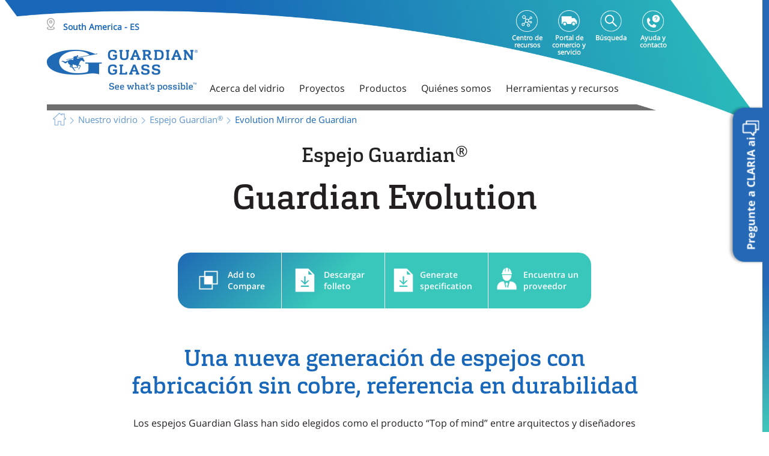

--- FILE ---
content_type: text/html;charset=utf-8
request_url: https://www.guardianglass.com/la/es/our-glass/guardian-mirror/guardian-evolution-mirror
body_size: 25034
content:
<!DOCTYPE HTML>
<html lang="es">

    <head>
    <meta charset="UTF-8"/>
    <title>Evolution Mirror de Guardian | Guardian Glass</title>
    
    <link rel="preconnect" href="https://forms.guardianglass.com/"/>
    <link rel="preconnect" href="https://sustainability.guardianglass.com/"/>

    
    <meta content="Evolution Mirror de Guardian" property="og:title"/>
    <meta property="og:description"/>
    <meta content="https://www.guardianglass.com/la/es/our-glass/guardian-mirror/guardian-evolution-mirror" property="og:url"/>
    <meta content="es" property="og:locale"/>
    <meta content="https://www.guardianglass.com/la/es/our-glass/guardian-mirror/guardian-evolution-mirror.thumb.600.800.png" property="og:image"/>
    <meta content="website" property="og:type"/>
    <meta content="Guardian Glass" property="og:site_name"/>




    <link href="https://www.guardianglass.com/la/es/our-glass/guardian-mirror/guardian-evolution-mirror" itemprop="url" rel="canonical"/>

    
    
    
    <meta name="template" content="product-page"/>
    
    

    

    
    
        
            <link rel="alternate" hreflang="en-ar" href="https://www.guardianglass.com/la/en/our-glass/guardian-mirror/guardian-evolution-mirror"/>
        
            <link rel="alternate" hreflang="en-br" href="https://www.guardianglass.com/la/en/our-glass/guardian-mirror/guardian-evolution-mirror"/>
        
            <link rel="alternate" hreflang="en-cl" href="https://www.guardianglass.com/la/en/our-glass/guardian-mirror/guardian-evolution-mirror"/>
        
            <link rel="alternate" hreflang="en-co" href="https://www.guardianglass.com/la/en/our-glass/guardian-mirror/guardian-evolution-mirror"/>
        
            <link rel="alternate" hreflang="en-ec" href="https://www.guardianglass.com/la/en/our-glass/guardian-mirror/guardian-evolution-mirror"/>
        
            <link rel="alternate" hreflang="en-gt" href="https://www.guardianglass.com/la/en/our-glass/guardian-mirror/guardian-evolution-mirror"/>
        
            <link rel="alternate" hreflang="en-py" href="https://www.guardianglass.com/la/en/our-glass/guardian-mirror/guardian-evolution-mirror"/>
        
            <link rel="alternate" hreflang="en-pe" href="https://www.guardianglass.com/la/en/our-glass/guardian-mirror/guardian-evolution-mirror"/>
        
            <link rel="alternate" hreflang="en-uy" href="https://www.guardianglass.com/la/en/our-glass/guardian-mirror/guardian-evolution-mirror"/>
        
            <link rel="alternate" hreflang="en-ve" href="https://www.guardianglass.com/la/en/our-glass/guardian-mirror/guardian-evolution-mirror"/>
        
            <link rel="alternate" hreflang="en-bo" href="https://www.guardianglass.com/la/en/our-glass/guardian-mirror/guardian-evolution-mirror"/>
        
            <link rel="alternate" hreflang="en-cr" href="https://www.guardianglass.com/la/en/our-glass/guardian-mirror/guardian-evolution-mirror"/>
        
            <link rel="alternate" hreflang="es-ar" href="https://www.guardianglass.com/la/es/our-glass/guardian-mirror/guardian-evolution-mirror"/>
        
            <link rel="alternate" hreflang="es-br" href="https://www.guardianglass.com/la/es/our-glass/guardian-mirror/guardian-evolution-mirror"/>
        
            <link rel="alternate" hreflang="es-cl" href="https://www.guardianglass.com/la/es/our-glass/guardian-mirror/guardian-evolution-mirror"/>
        
            <link rel="alternate" hreflang="es-co" href="https://www.guardianglass.com/la/es/our-glass/guardian-mirror/guardian-evolution-mirror"/>
        
            <link rel="alternate" hreflang="es-ec" href="https://www.guardianglass.com/la/es/our-glass/guardian-mirror/guardian-evolution-mirror"/>
        
            <link rel="alternate" hreflang="es-gt" href="https://www.guardianglass.com/la/es/our-glass/guardian-mirror/guardian-evolution-mirror"/>
        
            <link rel="alternate" hreflang="es-py" href="https://www.guardianglass.com/la/es/our-glass/guardian-mirror/guardian-evolution-mirror"/>
        
            <link rel="alternate" hreflang="es-pe" href="https://www.guardianglass.com/la/es/our-glass/guardian-mirror/guardian-evolution-mirror"/>
        
            <link rel="alternate" hreflang="es-uy" href="https://www.guardianglass.com/la/es/our-glass/guardian-mirror/guardian-evolution-mirror"/>
        
            <link rel="alternate" hreflang="es-ve" href="https://www.guardianglass.com/la/es/our-glass/guardian-mirror/guardian-evolution-mirror"/>
        
            <link rel="alternate" hreflang="es-bo" href="https://www.guardianglass.com/la/es/our-glass/guardian-mirror/guardian-evolution-mirror"/>
        
            <link rel="alternate" hreflang="es-cr" href="https://www.guardianglass.com/la/es/our-glass/guardian-mirror/guardian-evolution-mirror"/>
        
            <link rel="alternate" hreflang="pt-br" href="https://www.guardianglass.com/la/pt/our-glass/guardian-mirror/guardian-evolution-mirror"/>
        
        <link rel="alternate" href="https://www.guardianglass.com/" hreflang="x-default"/>
    


    
    <script>
        dataLayer = [{
            'pageType': 'product\u002Dpage'
        }];
    </script>


    <meta content="width=device-width, initial-scale=1" name="viewport"/>
    
    
        <script type="application/ld+json">
            {"image":"","name":"Evolution Mirror de Guardian","description":"Los espejos Guardian Glass han sido elegidos como el producto “Top of mind” entre arquitectos y diseñadores de interiores durante más de 20 años consecutivos, según una encuesta realizada por la revista Casa e Mercado.","url":"https://www.guardianglass.com/la/es/our-glass/guardian-mirror/guardian-evolution-mirror","@context":"https://schema.org/","@type":"Product"}
        </script>
    
    <!--<sly data-sly-include="includes/head.jsonld.html"></sly> -->
    
    
<link rel="stylesheet" href="/etc.clientlibs/guardianindustriesholdings/clientlibs/clientlib-base.min.ACSHASH0061e5bc7d854b4dcb3ca795cd32b28c.css" type="text/css">






    
    
    

    

    
    



    
    
<link rel="stylesheet" href="/etc.clientlibs/guardianindustriesholdings/clientlibs/clientlib-vue.min.ACSHASH686ece54cceb4577b9247e7883ed46d0.css" type="text/css">



    

    
    <link rel="apple-touch-icon" sizes="57x57" href="/etc.clientlibs/guardianindustriesholdings/clientlibs/main/resources/favicons/apple-icon-57x57.png"/>
    <link rel="apple-touch-icon" sizes="60x60" href="/etc.clientlibs/guardianindustriesholdings/clientlibs/main/resources/favicons/apple-icon-60x60.png"/>
    <link rel="apple-touch-icon" sizes="72x72" href="/etc.clientlibs/guardianindustriesholdings/clientlibs/main/resources/favicons/apple-icon-72x72.png"/>
    <link rel="apple-touch-icon" sizes="76x76" href="/etc.clientlibs/guardianindustriesholdings/clientlibs/main/resources/favicons/apple-icon-76x76.png"/>
    <link rel="apple-touch-icon" sizes="114x114" href="/etc.clientlibs/guardianindustriesholdings/clientlibs/main/resources/favicons/apple-icon-114x114.png"/>
    <link rel="apple-touch-icon" sizes="120x120" href="/etc.clientlibs/guardianindustriesholdings/clientlibs/main/resources/favicons/apple-icon-120x120.png"/>
    <link rel="apple-touch-icon" sizes="144x144" href="/etc.clientlibs/guardianindustriesholdings/clientlibs/main/resources/favicons/apple-icon-144x144.png"/>
    <link rel="apple-touch-icon" sizes="152x152" href="/etc.clientlibs/guardianindustriesholdings/clientlibs/main/resources/favicons/apple-icon-152x152.png"/>
    <link rel="apple-touch-icon" sizes="180x180" href="/etc.clientlibs/guardianindustriesholdings/clientlibs/main/resources/favicons/apple-icon-180x180.png"/>
    <meta name="msapplication-TileImage" content="/etc.clientlibs/guardianindustriesholdings/clientlibs/main/resources/favicons/ms-icon-144x144.png"/>
    <link rel="icon" type="image/png" sizes="32x32" href="/etc.clientlibs/guardianindustriesholdings/clientlibs/main/resources/favicons/favicon-32x32.png"/>
    <link rel="icon" type="image/png" sizes="96x96" href="/etc.clientlibs/guardianindustriesholdings/clientlibs/main/resources/favicons/favicon-96x96.png"/>
    <link rel="icon" type="image/png" sizes="16x16" href="/etc.clientlibs/guardianindustriesholdings/clientlibs/main/resources/favicons/favicon-16x16.png"/>
    <link rel="icon" href="/etc.clientlibs/guardianindustriesholdings/clientlibs/main/resources/favicons/favicon.ico" type="image/ico"/>
    <link rel="shortcut icon" href="/etc.clientlibs/guardianindustriesholdings/clientlibs/main/resources/favicons/favicon.ico"/>

    <meta name="theme-color" content="#ffffff"/>
    <meta name="msapplication-TileColor" content="#ffffff"/>

    
    
    <script>
        (function(w,d,s,l,i){w[l]=w[l]||[];w[l].push({'gtm.start':
                new Date().getTime(),event:'gtm.js'});var f=d.getElementsByTagName(s)[0],
            j=d.createElement(s),dl=l!='dataLayer'?'&l='+l:'';j.async=true;j.src=
            'https://www.googletagmanager.com/gtm.js?id='+i+dl;f.parentNode.insertBefore(j,f);
        })(window,document,'script','dataLayer','GTM-5TGX7C7');
    </script>
    
    
    

    

    

</head>

    <body id="js-body" class="page-product page basicpage js-body  " data-glob-compare-url="/la/es/compare-product" data-glob-productlisting-url="/la/es/our-glass/discover-our-products">
        <!-- Google Tag Manager (noscript) -->
        <noscript><iframe src="https://www.googletagmanager.com/ns.html?id=GTM-5TGX7C7" height="0" width="0" style="display:none;visibility:hidden"></iframe></noscript>
        <!-- End Google Tag Manager (noscript) -->
        
        
            <!-- Notepad Include -->
            
            



            
<div class="root responsivegrid gg-container">


<div class="aem-Grid aem-Grid--12 aem-Grid--default--12 ">
    
    <div class="header experiencefragment aem-GridColumn aem-GridColumn--default--12"><div class="cmp-experiencefragment" data-path="/content/experience-fragments/guardianindustriesholdings/south-america/la/es/site/header/master"><div class="xfpage page basicpage">
<div class="xf-content-height">
    


<div class="aem-Grid aem-Grid--12 aem-Grid--default--12 ">
    
    <div class="responsivegrid aem-GridColumn aem-GridColumn--default--12">


<div class="aem-Grid aem-Grid--12 aem-Grid--default--12 ">
    
    <div class="headercontent aem-GridColumn aem-GridColumn--default--12"><div>
    <div class="header-parent-container">
        
    <div class="top-navigation">
        <span class="header_bg"></span>
        
            <div class="websiteselector-container">
                <!--FE-Implementation-->

    <div class="website-selector-wrapper ">
      <div class="container">
        <div class="region_title">
          <span class="region_icon"></span>
          <span id="country_name" class="country_name">South America - ES</span>
        </div>
      </div>
      <div class="website-selector country">
          <a>
              <div class="logo_website_selector"><img class="region-map" src="/content/dam/guardianindustriesholdings/icons/india/Guardian_Glass_Master_Logo_Landscape_Blue_RGB@3x.png" alt=""/></div>
          </a>
          
          <div class="container">
              <p class="choose-region">Evolution Mirror de Guardian</p>
            </div>
          
          <div class="container mob_container">
              <nav class="navbar navbar-expand-sm">
                  
                  <div class="collapse navbar-collapse" id="navbar-collapse">
                      <div class="row website-selector-region">
                          <div class="gg-orgunits-list main-item">
                              <div class="header-parent-container nav navbar-nav">
                                  <div class="nav-item gg-org-unit">
                                      <div class="dropdown">
                                          <div data-toggle="dropdown" aria-haspopup="true" aria-expanded="false" class="dropdown_click" data-country="Europa">
                                              <p class="region-name">
                                                  <span class="desktop-hide menu-caret">&#x203A;</span>
                                                  Europe
                                              </p>
                                              <img class="mobile-hide region-map" src="/content/guardianindustriesholdings/europe/_jcr_content/image.transform/rendition-200-120/img.png" alt=""/>
                                          </div>
                                          <ul class="gg-regions-list dropdown-menu">
                                              <li class="gg-region dropdown-item">
                                                  <b>
                                                      Continental Europe
                                                  </b>
                                                  <ul class="gg-languages-list dropdown-submenu-ul">
                                                      <li class="gg-lang dropdown-submenu">
                                                          <span class="menu-caret">&#x203A;</span>
                                                          <a href="/eu/en" class="home__selector">English</a>
                                                      </li>
                                                  
                                                      <li class="gg-lang dropdown-submenu">
                                                          <span class="menu-caret">&#x203A;</span>
                                                          <a href="/eu/pl" class="home__selector">Polski</a>
                                                      </li>
                                                  
                                                      <li class="gg-lang dropdown-submenu">
                                                          <span class="menu-caret">&#x203A;</span>
                                                          <a href="/eu/ro" class="home__selector">Română</a>
                                                      </li>
                                                  
                                                      <li class="gg-lang dropdown-submenu">
                                                          <span class="menu-caret">&#x203A;</span>
                                                          <a href="/eu/pt" class="home__selector">Português</a>
                                                      </li>
                                                  
                                                      <li class="gg-lang dropdown-submenu">
                                                          <span class="menu-caret">&#x203A;</span>
                                                          <a href="/eu/nl" class="home__selector">Nederlands</a>
                                                      </li>
                                                  
                                                      <li class="gg-lang dropdown-submenu">
                                                          <span class="menu-caret">&#x203A;</span>
                                                          <a href="/eu/it" class="home__selector">Italiano</a>
                                                      </li>
                                                  
                                                      <li class="gg-lang dropdown-submenu">
                                                          <span class="menu-caret">&#x203A;</span>
                                                          <a href="/eu/hu" class="home__selector">Magyar</a>
                                                      </li>
                                                  
                                                      <li class="gg-lang dropdown-submenu">
                                                          <span class="menu-caret">&#x203A;</span>
                                                          <a href="/eu/fr" class="home__selector">Français</a>
                                                      </li>
                                                  
                                                      <li class="gg-lang dropdown-submenu">
                                                          <span class="menu-caret">&#x203A;</span>
                                                          <a href="/eu/es" class="home__selector">Español</a>
                                                      </li>
                                                  
                                                      <li class="gg-lang dropdown-submenu">
                                                          <span class="menu-caret">&#x203A;</span>
                                                          <a href="/eu/cs" class="home__selector">Čeština</a>
                                                      </li>
                                                  
                                                      <li class="gg-lang dropdown-submenu">
                                                          <span class="menu-caret">&#x203A;</span>
                                                          <a href="/eu/de" class="home__selector">Deutsch</a>
                                                      </li>
                                                  
                                                      <li class="gg-lang dropdown-submenu">
                                                          <span class="menu-caret">&#x203A;</span>
                                                          <a href="/eu/tr" class="home__selector">Türkçe</a>
                                                      </li>
                                                  
                                                      <li class="gg-lang dropdown-submenu">
                                                          <span class="menu-caret">&#x203A;</span>
                                                          <a href="/eu/uk" class="home__selector">Українська</a>
                                                      </li>
                                                  
                                                      <li class="gg-lang dropdown-submenu">
                                                          <span class="menu-caret">&#x203A;</span>
                                                          <a href="/eu/configuration" class="home__selector">Configuration</a>
                                                      </li>
                                                  </ul>
                                              </li>
                                          
                                              <li class="gg-region dropdown-item">
                                                  <b>
                                                      United Kingdom &amp; Ireland
                                                  </b>
                                                  <ul class="gg-languages-list dropdown-submenu-ul">
                                                      <li class="gg-lang dropdown-submenu">
                                                          <span class="menu-caret">&#x203A;</span>
                                                          <a href="/gb/en" class="home__selector">English</a>
                                                      </li>
                                                  </ul>
                                              </li>
                                          </ul>
                                      </div>
                                  </div>
                              </div>
                          </div>
                      
                          <div class="gg-orgunits-list main-item">
                              <div class="header-parent-container nav navbar-nav">
                                  <div class="nav-item gg-org-unit">
                                      <div class="dropdown">
                                          <div data-toggle="dropdown" aria-haspopup="true" aria-expanded="false" class="dropdown_click" data-country="Norteamérica">
                                              <p class="region-name">
                                                  <span class="desktop-hide menu-caret">&#x203A;</span>
                                                  North America
                                              </p>
                                              <img class="mobile-hide region-map" src="/content/guardianindustriesholdings/north-america/_jcr_content/image.transform/rendition-200-120/img.png" alt=""/>
                                          </div>
                                          <ul class="gg-regions-list dropdown-menu">
                                              <li class="gg-region dropdown-item">
                                                  <b>
                                                      United States &amp; Canada
                                                  </b>
                                                  <ul class="gg-languages-list dropdown-submenu-ul">
                                                      <li class="gg-lang dropdown-submenu">
                                                          <span class="menu-caret">&#x203A;</span>
                                                          <a href="/us/en" class="home__selector">English</a>
                                                      </li>
                                                  </ul>
                                              </li>
                                          
                                              <li class="gg-region dropdown-item">
                                                  <b>
                                                      Mexico
                                                  </b>
                                                  <ul class="gg-languages-list dropdown-submenu-ul">
                                                      <li class="gg-lang dropdown-submenu">
                                                          <span class="menu-caret">&#x203A;</span>
                                                          <a href="/mx/en" class="home__selector">English</a>
                                                      </li>
                                                  
                                                      <li class="gg-lang dropdown-submenu">
                                                          <span class="menu-caret">&#x203A;</span>
                                                          <a href="/mx/es" class="home__selector">Español</a>
                                                      </li>
                                                  </ul>
                                              </li>
                                          </ul>
                                      </div>
                                  </div>
                              </div>
                          </div>
                      
                          <div class="gg-orgunits-list main-item">
                              <div class="header-parent-container nav navbar-nav">
                                  <div class="nav-item gg-org-unit">
                                      <div class="dropdown">
                                          <div data-toggle="dropdown" aria-haspopup="true" aria-expanded="false" class="dropdown_click" data-country="Sudamérica">
                                              <p class="region-name">
                                                  <span class="desktop-hide menu-caret">&#x203A;</span>
                                                  South America
                                              </p>
                                              <img class="mobile-hide region-map" src="/content/guardianindustriesholdings/south-america/_jcr_content/image.transform/rendition-200-120/img.png" alt=""/>
                                          </div>
                                          <ul class="gg-regions-list dropdown-menu">
                                              <li class="gg-region dropdown-item">
                                                  <b>
                                                      South America
                                                  </b>
                                                  <ul class="gg-languages-list dropdown-submenu-ul">
                                                      <li class="gg-lang dropdown-submenu">
                                                          <span class="menu-caret">&#x203A;</span>
                                                          <a href="/la/en" class="home__selector">English</a>
                                                      </li>
                                                  
                                                      <li class="gg-lang dropdown-submenu">
                                                          <span class="menu-caret">&#x203A;</span>
                                                          <a href="/la/es" class="home__selector">Espanhol</a>
                                                      </li>
                                                  
                                                      <li class="gg-lang dropdown-submenu">
                                                          <span class="menu-caret">&#x203A;</span>
                                                          <a href="/la/pt" class="home__selector">Português</a>
                                                      </li>
                                                  </ul>
                                              </li>
                                          </ul>
                                      </div>
                                  </div>
                              </div>
                          </div>
                      
                          <div class="gg-orgunits-list main-item">
                              <div class="header-parent-container nav navbar-nav">
                                  <div class="nav-item gg-org-unit">
                                      <div class="dropdown">
                                          <div data-toggle="dropdown" aria-haspopup="true" aria-expanded="false" class="dropdown_click" data-country="Oriente Medio y África">
                                              <p class="region-name">
                                                  <span class="desktop-hide menu-caret">&#x203A;</span>
                                                  Middle East &amp; Africa
                                              </p>
                                              <img class="mobile-hide region-map" src="/content/guardianindustriesholdings/me-africa/_jcr_content/image.transform/rendition-200-120/img.png" alt=""/>
                                          </div>
                                          <ul class="gg-regions-list dropdown-menu">
                                              <li class="gg-region dropdown-item">
                                                  <b>
                                                      Middle East &amp; Africa
                                                  </b>
                                                  <ul class="gg-languages-list dropdown-submenu-ul">
                                                      <li class="gg-lang dropdown-submenu">
                                                          <span class="menu-caret">&#x203A;</span>
                                                          <a href="/me/en" class="home__selector">English</a>
                                                      </li>
                                                  </ul>
                                              </li>
                                          </ul>
                                      </div>
                                  </div>
                              </div>
                          </div>
                      
                          <div class="gg-orgunits-list main-item">
                              <div class="header-parent-container nav navbar-nav">
                                  <div class="nav-item gg-org-unit">
                                      <div class="dropdown">
                                          <div data-toggle="dropdown" aria-haspopup="true" aria-expanded="false" class="dropdown_click" data-country="Asia Pacífico">
                                              <p class="region-name">
                                                  <span class="desktop-hide menu-caret">&#x203A;</span>
                                                  Asia Pacific
                                              </p>
                                              <img class="mobile-hide region-map" src="/content/guardianindustriesholdings/asia-pacific/_jcr_content/image.transform/rendition-200-120/img.png" alt=""/>
                                          </div>
                                          <ul class="gg-regions-list dropdown-menu">
                                              <li class="gg-region dropdown-item">
                                                  <b>
                                                      Asia Pacific
                                                  </b>
                                                  <ul class="gg-languages-list dropdown-submenu-ul">
                                                      <li class="gg-lang dropdown-submenu">
                                                          <span class="menu-caret">&#x203A;</span>
                                                          <a href="/ap/en" class="home__selector">English</a>
                                                      </li>
                                                  
                                                      <li class="gg-lang dropdown-submenu">
                                                          <span class="menu-caret">&#x203A;</span>
                                                          <a href="/ap/vi" class="home__selector">Tiếng Anh</a>
                                                      </li>
                                                  
                                                      <li class="gg-lang dropdown-submenu">
                                                          <span class="menu-caret">&#x203A;</span>
                                                          <a href="/ap/th" class="home__selector">ไทย</a>
                                                      </li>
                                                  </ul>
                                              </li>
                                          
                                              <li class="gg-region dropdown-item">
                                                  <b>
                                                      India
                                                  </b>
                                                  <ul class="gg-languages-list dropdown-submenu-ul">
                                                      <li class="gg-lang dropdown-submenu">
                                                          <span class="menu-caret">&#x203A;</span>
                                                          <a href="/in/en" class="home__selector">English</a>
                                                      </li>
                                                  </ul>
                                              </li>
                                          </ul>
                                      </div>
                                  </div>
                              </div>
                          </div>
                      </div>
                  </div>
              </nav>
          </div>
      </div>
    </div>
    

            </div>
            
    <div class="top-navigation-inner" data-searchvalidationstring="Please enter a search term.">
        <template class="top-navigation-search-container" id="swal-search-template">
            <swal-input type="text" placeholder="Buscar"/>
        </template>
        <ul class="top-navigation-items">
            <li class="top-navigation-item">
                <a class="top-navigation-link" href="/la/es/portal/home" target="_blank">
                    <span class="personal-area-icon top-nav-icons"></span>
                    <span class="top-navigation-link__label">Centro de recursos</span>
                </a>
            </li>
            <li class="top-navigation-item">
                <a class="top-navigation-link" href="https://guardianindustries.my.site.com/guardianportal/services/auth/sso/CognitoPROD" target="_self">
                    <span class="ecommerce-icon top-nav-icons"></span>
                    <span class="top-navigation-link__label">Portal de comercio y servicio</span>
                </a>
            </li>
            <li class="top-navigation-item top-navigation-search">
                <a class="top-navigation-link top-navigation-search-link" data-invalid-search-term="Please enter a search term." href="/la/es/search" target="_self">
                    <span class="search-icon top-nav-icons"></span>
                    <span class="top-navigation-link__label">Búsqueda</span>
                </a>
            </li>
            
            <li class="top-navigation-item">
                <a class="top-navigation-link" href="/la/es/who-we-are/help-and-contact/contact-us" target="_self">
                    <span class="help-contact-icon top-nav-icons"></span>
                    <span class="top-navigation-link__label">Ayuda y contacto</span>
                </a>
            </li>
        </ul>
    </div>

        
        <div class="container">
            <div class="main-navigation main-nav-lg">
                <!-- Hamburger Mobile + Desktop LG -->
                <nav class="mob-hamburger-container">
                    <a class="navbar-brand navbar-brand-desktop " href="/la/es">
                        <img src="/content/dam/guardianindustriesholdings/icons/india/Guardian_Glass_Master_Logo_Landscape_Blue_RGB@3x.png.transform/rendition-470-280/img.png" alt="comprobación de logotipo" width="251" height="70"/>
                    </a>
                    
                        <div class="navbar-menu-mob-container">
                            
                            <ul class="nav navbar-nav">
                                

    
    
    
    
        
        <li class="nav-item top-navs">
    Acerca del vidrio

</li>
<li class="nav-item top-navs">
    Proyectos

</li>
<li class="nav-item top-navs">
    Productos

</li>
<li class="nav-item top-navs">
    Quiénes somos

</li>
<li class="nav-item top-navs">
    Herramientas y recursos

</li>

        
    


                            </ul>
                        </div>
                    
                </nav>
            </div>
        </div>
        <div class="main-navigation main-nav-sm">
            <!-- Hamburger Mobile + Desktop SM -->
            <nav class="mob-hamburger-container container">
                <div class="hamburger-btn-wrapper">
                    <div class="hamburger-icon">
                        <span></span>
                        <span></span>
                        <span></span>
                    </div>
                </div>
                <a class="navbar-brand navbar-brand-desktop" href="/la/es">
                    <img src="/content/dam/guardianindustriesholdings/icons/india/Guardian_Glass_Master_Logo_Landscape_Blue_RGB@3x.png.transform/rendition-470-280/img.png" alt="comprobación de logotipo" width="251" height="70"/>
                </a>
                
                <div class="navbar-menu-mob-container">
                    
                    <div class="navbar-brand-inner-container">
                        <a class="navbar-brand navbar-brand-inner" href="/la/es">
                            <img src="/content/dam/guardianindustriesholdings/icons/india/Guardian_Glass_Master_Logo_Landscape_Blue_RGB@3x.png.transform/rendition-470-280/img.png" alt="comprobación de logotipo"/>
                        </a>
                        <div class="panel-group" id="accordion" role="tablist" aria-multiselectable="true">
                            
                                
    <div class="panel panel-default">
        <div class="panel-heading" role="tab" id="heading_mainnavitem_941593427">
            <p class="panel-title">
                <a role="button" class="panel-list-item" data-toggle="collapse" href="#collapse_mainnavitem_941593427" aria-expanded="false" aria-controls="collapse_mainnavitem_941593427">
                    Acerca del vidrio
                </a>
            </p>
        </div>
        <div id="collapse_mainnavitem_941593427" class="panel-collapse collapse in" data-parent="#accordion" role="tabpanel" aria-labelledby="heading_mainnavitem_941593427">
            <div class="panel-body">
                <div class="flyout-submenu-mobile">
                    <div class="flyout-submenu-mobile-title">Funciones del vidrio
                    </div>
                    <ul class="flyout-submenu-mobile-list">
                        <li><a href="https://www.guardianglass.com/la/es/our-glass/glass-types/solar-control-glass">Control solar</a></li>
                    
                        <li><a href="https://www.guardianglass.com/la/es/why-glass/build-with-glass/glass-functions/safety-glass">Vidrio de seguridad</a></li>
                    
                        <li><a href="https://www.guardianglass.com/la/es/why-glass/build-with-glass/glass-functions/glass-for-reflectivity">Vidrio reflectante</a></li>
                    
                        <li><a href="https://www.guardianglass.com/la/es/why-glass/build-with-glass/glass-functions/glass-with-high-light-transmission-for-high-visibility">Vidrio con alta transmisión de la luz</a></li>
                    
                        <li><a href="https://www.guardianglass.com/la/es/why-glass/build-with-glass/glass-functions/glass-for-glare-control">Vidrio con control de resplandor</a></li>
                    </ul>
                
                    <div class="flyout-submenu-mobile-title">Aplicaciones del vidrio
                    </div>
                    <ul class="flyout-submenu-mobile-list">
                        <li><a href="https://www.guardianglass.com/la/es/why-glass/build-with-glass/applications-of-glass/glass-for-facades">Vidrio para fachadas</a></li>
                    
                        <li><a href="https://www.guardianglass.com/la/es/why-glass/build-with-glass/applications-of-glass/glass-for-facades/curved-facades">Vidrio curvo</a></li>
                    
                        <li><a href="https://www.guardianglass.com/la/es/why-glass/build-with-glass/applications-of-glass/glass-for-facades/roofs-skylights">Vidrio para techos y tragaluces</a></li>
                    
                        <li><a href="https://www.guardianglass.com/la/es/why-glass/build-with-glass/applications-of-glass/glass-for-specific-applications/storefronts">Vidrio para aparadores</a></li>
                    
                        <li><a href="https://www.guardianglass.com/la/es/why-glass/build-with-glass/applications-of-glass/glass-for-interiors">Vidrio para interiores</a></li>
                    
                        <li><a href="https://www.guardianglass.com/la/es/why-glass/build-with-glass/applications-of-glass/glass-for-homes">Vidrio para el hogar</a></li>
                    
                        <li><a href="https://www.guardianglass.com/la/es/why-glass/build-with-glass/applications-of-glass/glass-for-specific-applications">Vidrio para aplicaciones específicas</a></li>
                    </ul>
                
                    <div class="flyout-submenu-mobile-title">Familiarízate con el vidrio
                    </div>
                    <ul class="flyout-submenu-mobile-list">
                        <li><a href="https://www.guardianglass.com/la/es/why-glass/understand-glass/how-glass-is-made">Cómo se fabrica el vidrio</a></li>
                    
                        <li><a href="https://www.guardianglass.com/la/es/why-glass/design-with-glass/performance-energy-efficiency">Vidrio de eficiencia energética</a></li>
                    
                        <li><a href="https://www.guardianglass.com/la/es/why-glass/understand-glass/benefits-of-glass">Beneficios del vidrio</a></li>
                    
                        <li><a href="https://www.guardianglass.com/la/es/why-glass/design-with-glass/the-aesthetics-of-glass">La estética del vidrio</a></li>
                    </ul>
                </div>
                <div class="flyout-submenu-mobile-highlight">
                    <div class="flyout-submenu-mobile-highlight-title">
                        ¿Cuál es tu reto o desafío?
                    </div>
                    <div class="flyout-menu-highlights-list-container-mobile">
                        <div class="flyout-menu-mobile-highlights-list">
                            <div class="flyout-menu-mobile-highlights-item-container">
                                <div class="flyout-menu-mobile-highlights-img-container">
                                    <div class="flyout-menu-mobile-highlights-img" style="background-image: url('/content/dam/guardianindustriesholdings/project/europe/ClimaGuardPremium2_DK_Copenhagen_MaerskTower_02.tif.transform/rendition-200-120/img.jpg');" alt="Diseña con vidrio">
                                    </div>
                                </div>
                                <div class="text-image-mobile-column">
                                    <a href="https://www.guardianglass.com/la/es/why-glass/design-with-glass">Diseña con vidrio</a>
                                    <p>Desde antireflejantes hasta vidrio entintado, el vidrio resalta el diseño en muchas maneras diferentes</p>
                                </div>
                            </div>
                        
                            <div class="flyout-menu-mobile-highlights-item-container">
                                <div class="flyout-menu-mobile-highlights-img-container">
                                    <div class="flyout-menu-mobile-highlights-img" style="background-image: url('/content/dam/guardianindustriesholdings/project/europe/SN70SHT_PL_WARSAW_DSVOFFICE_02.jpg.transform/rendition-200-120/img.jpg');" alt="Construye con vidrio">
                                    </div>
                                </div>
                                <div class="text-image-mobile-column">
                                    <a href="https://www.guardianglass.com/la/es/why-glass/build-with-glass">Construye con vidrio</a>
                                    <p>Sin importar cual sea el reto/desafío de la construcción, tenemos el vidrio adecuado para hacerle frente</p>
                                </div>
                            </div>
                        
                            <div class="flyout-menu-mobile-highlights-item-container">
                                <div class="flyout-menu-mobile-highlights-img-container">
                                    <div class="flyout-menu-mobile-highlights-img" style="background-image: url('/content/dam/guardianindustriesholdings/project/europe/GuardianSun_ES_Seville_PriavateOwner_25.jpg.transform/rendition-200-120/img.jpg');" alt="Vidrio para el hogar">
                                    </div>
                                </div>
                                <div class="text-image-mobile-column">
                                    <a href="https://www.guardianglass.com/la/es/why-glass/glass-for-your-home">Vidrio para el hogar</a>
                                    <p>Descubre/Conoce cómo la elección correcta del vidrio puede ayudar a transformar un hogar, e incluso beneficiar nuestro bienestar</p>
                                </div>
                            </div>
                        </div>
                        <div class="flyout-menu-highlights-nav">
                            <a class="flyout-menu-highlights-text"></a>
                            
                        </div>
                    </div>
                </div>
            </div>
        </div>
    </div>

                            
                                
    <div class="panel panel-default">
        <div class="panel-heading" role="tab" id="heading_mainnavitem_-1366813116">
            <p class="panel-title">
                <a role="button" class="panel-list-item" data-toggle="collapse" href="#collapse_mainnavitem_-1366813116" aria-expanded="false" aria-controls="collapse_mainnavitem_-1366813116">
                    Proyectos
                </a>
            </p>
        </div>
        <div id="collapse_mainnavitem_-1366813116" class="panel-collapse collapse in" data-parent="#accordion" role="tabpanel" aria-labelledby="heading_mainnavitem_-1366813116">
            <div class="panel-body">
                <div class="flyout-submenu-mobile">
                    <div class="flyout-submenu-mobile-title">Localizador de proyectos
                    </div>
                    <ul class="flyout-submenu-mobile-list">
                        <li><a href="https://digitaltools.guardianglass.com/tools/projects/" target="_blank">Localizar proyectos alrededor del mundo</a></li>
                    </ul>
                
                    <div class="flyout-submenu-mobile-title">Proyectos de exhibición
                    </div>
                    <ul class="flyout-submenu-mobile-list">
                        <li><a href="https://www.guardianglass.com/la/es/projects">Vea nuestros proyectos escaparate</a></li>
                    </ul>
                </div>
                <div class="flyout-submenu-mobile-highlight">
                    <div class="flyout-submenu-mobile-highlight-title">
                        Aspectos destacados
                    </div>
                    <div class="flyout-menu-highlights-list-container-mobile">
                        <div class="flyout-menu-mobile-highlights-list">
                            <div class="flyout-menu-mobile-highlights-item-container">
                                <div class="flyout-menu-mobile-highlights-img-container">
                                    <div class="flyout-menu-mobile-highlights-img" style="background-image: url('/content/dam/guardianindustriesholdings/project/brazil/project_hp-neutral+_%20br_sao-paulo_faria-lima-plaza%20(4).jpg.transform/rendition-200-120/img.jpg');" alt="Faria Lima Plaza ">
                                    </div>
                                </div>
                                <div class="text-image-mobile-column">
                                    <a href="https://www.guardianglass.com/la/es/projects/project-details/faria-lima-plaza">Faria Lima Plaza </a>
                                    <p>El vidrio contribuye al confort y la seguridad de los ocupantes para que el edifcio brille como un diamante</p>
                                </div>
                            </div>
                        
                            <div class="flyout-menu-mobile-highlights-item-container">
                                <div class="flyout-menu-mobile-highlights-img-container">
                                    <div class="flyout-menu-mobile-highlights-img" style="background-image: url('/content/dam/guardianindustriesholdings/project/brazil/42956_project_NP50_pt_sao_paulo_birmann_32.jpg.transform/rendition-200-120/img.jpg');" alt="Birmann 32 ">
                                    </div>
                                </div>
                                <div class="text-image-mobile-column">
                                    <a href="https://www.guardianglass.com/la/es/projects/project-details/birmann-32">Birmann 32 </a>
                                    <p>Edificio certificado LEED® Platinum, ganador de la primera edición de Guardian South America Top Projects</p>
                                </div>
                            </div>
                        
                            <div class="flyout-menu-mobile-highlights-item-container">
                                <div class="flyout-menu-mobile-highlights-img-container">
                                    <div class="flyout-menu-mobile-highlights-img" style="background-image: url('/content/dam/guardianindustriesholdings/project/brazil/42632_project_LB52_pt_baruerio_Wave_alphaville.jpg.transform/rendition-200-120/img.jpg');" alt="Wave Alphaville">
                                    </div>
                                </div>
                                <div class="text-image-mobile-column">
                                    <a href="https://www.guardianglass.com/la/es/projects/project-details/wave-alphaville">Wave Alphaville</a>
                                    <p>SunGuard™ Solar Light Blue 52 ayuda a hacer realidad una fachada de vidrio con efecto curvado</p>
                                </div>
                            </div>
                        </div>
                        <div class="flyout-menu-highlights-nav">
                            <a class="flyout-menu-highlights-text" href="https://www.guardianglass.com/la/es/projects">VER MÁS PROYECTOS</a>
                            <span class="flyout-menu-highlights-icon"></span>
                        </div>
                    </div>
                </div>
            </div>
        </div>
    </div>

                            
                                
    <div class="panel panel-default">
        <div class="panel-heading" role="tab" id="heading_mainnavitem_-1366813115">
            <p class="panel-title">
                <a role="button" class="panel-list-item" data-toggle="collapse" href="#collapse_mainnavitem_-1366813115" aria-expanded="false" aria-controls="collapse_mainnavitem_-1366813115">
                    Productos
                </a>
            </p>
        </div>
        <div id="collapse_mainnavitem_-1366813115" class="panel-collapse collapse in" data-parent="#accordion" role="tabpanel" aria-labelledby="heading_mainnavitem_-1366813115">
            <div class="panel-body">
                <div class="flyout-submenu-mobile">
                    <div class="flyout-submenu-mobile-title">Nuestras gamas
                    </div>
                    <ul class="flyout-submenu-mobile-list">
                        <li><a href="https://www.guardianglass.com/la/es/our-glass/sunguard-high-performance">SunGuard High Performance </a></li>
                    
                        <li><a href="https://www.guardianglass.com/la/es/our-glass/sunguard-solar-plus">SunGuard Solar Plus</a></li>
                    
                        <li><a href="https://www.guardianglass.com/la/es/our-glass/sunguard-solar">SunGuard Solar</a></li>
                    
                        <li><a href="https://www.guardianglass.com/la/es/our-glass/climaguard">Guardian ClimaGuard</a></li>
                    
                        <li><a href="https://www.guardianglass.com/la/es/our-glass/guardian-clear">Guardian Clear</a></li>
                    
                        <li><a href="https://www.guardianglass.com/la/es/our-glass/guardian-mirror">Espejo de Guardian</a></li>
                    
                        <li><a href="https://www.guardianglass.com/la/es/our-glass/guardian-decocristal">DecoCristal</a></li>
                    
                        <li><a href="https://www.guardianglass.com/la/es/our-glass/guardian-superclear">Guardian SuperClear</a></li>
                    
                        <li><a href="https://www.guardianglass.com/la/es/our-glass/guardian-fumemax">Guardian FumêMax</a></li>
                    
                        <li><a href="https://www.guardianglass.com/la/es/our-glass/guardian-reflective-glass-for-interiors">Vidrio reflectante para interiores</a></li>
                    </ul>
                
                    <div class="flyout-submenu-mobile-title">Tipos de vidrio
                    </div>
                    <ul class="flyout-submenu-mobile-list">
                        <li><a href="https://www.guardianglass.com/la/es/our-glass/glass-types/solar-control-glass">Vidrio de control solar</a></li>
                    
                        <li><a href="https://www.guardianglass.com/la/es/our-glass/glass-types/low-e-glass">Vidrio de baja emisividad</a></li>
                    
                        <li><a href="https://www.guardianglass.com/la/es/our-glass/glass-types/float-glass">Vidrio flotado</a></li>
                    
                        <li><a href="https://www.guardianglass.com/la/es/our-glass/decorative-etched-glass">Vidrio satinado</a></li>
                    
                        <li><a href="https://www.guardianglass.com/la/es/our-glass/glass-for-interiors">Vidrio para interiores</a></li>
                    
                        <li><a href="https://www.guardianglass.com/la/es/our-glass/glass-types/laminated-glass">Vidrio laminado</a></li>
                    
                        <li><a href="https://www.guardianglass.com/la/es/our-glass/glass-types/architectural-glass">Vidrio arquitectónico</a></li>
                    
                        <li><a href="https://www.guardianglass.com/la/es/our-glass/glass-types/mirror-glass">Vidrio para espejo</a></li>
                    </ul>
                </div>
                <div class="flyout-submenu-mobile-highlight">
                    <div class="flyout-submenu-mobile-highlight-title">
                        
                    </div>
                    <div class="flyout-menu-highlights-list-container-mobile">
                        <div class="flyout-menu-mobile-highlights-list">
                            <div class="flyout-menu-mobile-highlights-item-container">
                                <div class="flyout-menu-mobile-highlights-img-container">
                                    <div class="flyout-menu-mobile-highlights-img" style="background-image: url('/content/dam/guardianindustriesholdings/collateral/russia-cis/16858_Glass%20Samples.jpg.transform/rendition-200-120/img.jpg');" alt="productos Guardian Glass">
                                    </div>
                                </div>
                                <div class="text-image-mobile-column">
                                    <a href="https://www.guardianglass.com/la/es/our-glass/discover-our-products">Descubra todos nuestros productos</a>
                                    <p>Busque y filtre nuestra amplia gama de productos</p>
                                </div>
                            </div>
                        
                            <div class="flyout-menu-mobile-highlights-item-container">
                                <div class="flyout-menu-mobile-highlights-img-container">
                                    <div class="flyout-menu-mobile-highlights-img" style="background-image: url('/content/dam/guardianindustriesholdings/collateral/mexico/19281_Eze_180313_0518.jpg.transform/rendition-200-120/img.jpg');" alt="proveedor de Guardian Glass">
                                    </div>
                                </div>
                                <div class="text-image-mobile-column">
                                    <a href="https://www.guardianglass.com/la/es/our-glass/find-a-guardian-glass-supplier">Busque un proveedor de Guardian Glass</a>
                                    <p>Vea dónde puede comprar productos Guardian Glass cerca de usted</p>
                                </div>
                            </div>
                        
                            <div class="flyout-menu-mobile-highlights-item-container">
                                <div class="flyout-menu-mobile-highlights-img-container">
                                    <div class="flyout-menu-mobile-highlights-img" style="background-image: url('/content/dam/guardianindustriesholdings/press-releases/global/Digital-Glass-Selector-Promo-Image.jpg.transform/rendition-200-120/img.jpg');" alt="Selector de vidrio digital">
                                    </div>
                                </div>
                                <div class="text-image-mobile-column">
                                    <a href="https://www.guardianglass.com/la/es/digital-glass-selector">Selector de vidrio digital</a>
                                    <p>Explore nuestra gama de vidrio arquitectónico y opciones de filtrado según el rendimiento y la estética del producto.</p>
                                </div>
                            </div>
                        </div>
                        <div class="flyout-menu-highlights-nav">
                            <a class="flyout-menu-highlights-text"></a>
                            
                        </div>
                    </div>
                </div>
            </div>
        </div>
    </div>

                            
                                
    <div class="panel panel-default">
        <div class="panel-heading" role="tab" id="heading_mainnavitem_-1366813114">
            <p class="panel-title">
                <a role="button" class="panel-list-item" data-toggle="collapse" href="#collapse_mainnavitem_-1366813114" aria-expanded="false" aria-controls="collapse_mainnavitem_-1366813114">
                    Quiénes somos
                </a>
            </p>
        </div>
        <div id="collapse_mainnavitem_-1366813114" class="panel-collapse collapse in" data-parent="#accordion" role="tabpanel" aria-labelledby="heading_mainnavitem_-1366813114">
            <div class="panel-body">
                <div class="flyout-submenu-mobile">
                    <div class="flyout-submenu-mobile-title">Nuestra empresa
                    </div>
                    <ul class="flyout-submenu-mobile-list">
                        <li><a href="https://www.guardianglass.com/la/es/who-we-are/our-company/about-us">Acerca de nosotros</a></li>
                    
                        <li><a href="https://www.guardianglass.com/la/es/who-we-are/our-company/our-story">Nuestra historia</a></li>
                    
                        <li><a href="https://www.guardianglass.com/la/es/who-we-are/our-company/our-culture-and-values">Nuestra cultura y valores</a></li>
                    
                        <li><a href="https://www.guardianglass.com/la/es/insights">Noticias</a></li>
                    </ul>
                
                    <div class="flyout-submenu-mobile-title">Ayuda y contacto
                    </div>
                    <ul class="flyout-submenu-mobile-list">
                        <li><a href="https://www.guardianglass.com/la/es/who-we-are/help-and-contact/our-locations">Nuestras ubicaciones</a></li>
                    
                        <li><a href="https://www.guardianglass.com/la/es/who-we-are/help-and-contact/contact-us">Comuníquese con nosotros</a></li>
                    </ul>
                
                    <div class="flyout-submenu-mobile-title">Nuestra experiencia y nuestros compromisos
                    </div>
                    <ul class="flyout-submenu-mobile-list">
                        <li><a href="https://www.guardianglass.com/la/es/who-we-are/our-expertise-and-commitments/sustainability">Sostenibilidad</a></li>
                    
                        <li><a href="https://www.guardianglass.com/la/es/who-we-are/our-expertise-and-commitments/innovation">Innovación</a></li>
                    
                        <li><a href="https://www.guardianglass.com/la/es/who-we-are/our-expertise-and-commitments/quality-control">Control de calidad</a></li>
                    </ul>
                
                    <div class="flyout-submenu-mobile-title">Carreras profesionales
                    </div>
                    <ul class="flyout-submenu-mobile-list">
                        <li><a href="https://www.guardianglass.com/la/es/who-we-are/careers/careers">Oportunidades profesionales</a></li>
                    </ul>
                </div>
                <div class="flyout-submenu-mobile-highlight">
                    <div class="flyout-submenu-mobile-highlight-title">
                        Aspectos destacados
                    </div>
                    <div class="flyout-menu-highlights-list-container-mobile">
                        <div class="flyout-menu-mobile-highlights-list">
                            <div class="flyout-menu-mobile-highlights-item-container">
                                <div class="flyout-menu-mobile-highlights-img-container">
                                    <div class="flyout-menu-mobile-highlights-img" style="background-image: url('/content/dam/guardianindustriesholdings/collateral/global/AB-03-BI-01.jpg.transform/rendition-200-120/img.jpg');" alt="Nuestra historia">
                                    </div>
                                </div>
                                <div class="text-image-mobile-column">
                                    <a href="https://www.guardianglass.com/la/es/who-we-are/our-company/our-story">Nuestra historia</a>
                                    <p>Al igual que en 1932, estamos listos para enfrentar los desafíos del presente y del futuro</p>
                                </div>
                            </div>
                        
                            <div class="flyout-menu-mobile-highlights-item-container">
                                <div class="flyout-menu-mobile-highlights-img-container">
                                    <div class="flyout-menu-mobile-highlights-img" style="background-image: url('/content/dam/guardianindustriesholdings/collateral/global/17381_La%20Casa%20del%20Desierto.jpg.transform/rendition-200-120/img.jpg');" alt="Sostenibilidad">
                                    </div>
                                </div>
                                <div class="text-image-mobile-column">
                                    <a href="https://www.guardianglass.com/la/es/who-we-are/our-expertise-and-commitments/sustainability">Sostenibilidad</a>
                                    <p>Obtenga más información sobre cómo el vidrio puede respaldar el diseño sostenible</p>
                                </div>
                            </div>
                        
                            <div class="flyout-menu-mobile-highlights-item-container">
                                <div class="flyout-menu-mobile-highlights-img-container">
                                    <div class="flyout-menu-mobile-highlights-img" style="background-image: url('/content/dam/guardianindustriesholdings/collateral/global/picture_quality-control_still-image.jpg.transform/rendition-200-120/img.jpg');" alt="Control de calidad">
                                    </div>
                                </div>
                                <div class="text-image-mobile-column">
                                    <a href="https://www.guardianglass.com/la/es/who-we-are/our-expertise-and-commitments/quality-control">Control de calidad</a>
                                    <p>Nos esforzamos por alcanzar la mejor calidad en todo lo que hacemos</p>
                                </div>
                            </div>
                        </div>
                        <div class="flyout-menu-highlights-nav">
                            <a class="flyout-menu-highlights-text"></a>
                            
                        </div>
                    </div>
                </div>
            </div>
        </div>
    </div>

                            
                                
    <div class="panel panel-default">
        <div class="panel-heading" role="tab" id="heading_mainnavitem_-269127579">
            <p class="panel-title">
                <a role="button" class="panel-list-item" data-toggle="collapse" href="#collapse_mainnavitem_-269127579" aria-expanded="false" aria-controls="collapse_mainnavitem_-269127579">
                    Herramientas y recursos
                </a>
            </p>
        </div>
        <div id="collapse_mainnavitem_-269127579" class="panel-collapse collapse in" data-parent="#accordion" role="tabpanel" aria-labelledby="heading_mainnavitem_-269127579">
            <div class="panel-body">
                <div class="flyout-submenu-mobile">
                    <div class="flyout-submenu-mobile-title">Recursos
                    </div>
                    <ul class="flyout-submenu-mobile-list">
                        <li><a href="https://www.guardianglass.com/la/es/tools-and-resources/resources/glossary">Glosario</a></li>
                    
                        <li><a href="https://www.guardianglass.com/la/es/tools-and-resources/resources/building-regulations">Normas de construcción</a></li>
                    
                        <li><a href="https://www.guardianglass.com/la/es/tools-and-resources/resources/technical-literature">Biblioteca Técnica</a></li>
                    
                        <li><a href="https://www.guardianglass.com/la/es/tools-and-resources/resources/suporte-tecnico-guardian-glass">Soporte técnico de Guardian Glass</a></li>
                    </ul>
                
                    <div class="flyout-submenu-mobile-title">Herramientas
                    </div>
                    <ul class="flyout-submenu-mobile-list">
                        <li><a href="https://www.guardianglass.com/la/es/tools-and-resources/tools/glass-analytics">Glass analytics</a></li>
                    
                        <li><a href="https://www.guardianglass.com/la/es/tools-and-resources/tools/bim-objects">Objetos BIM</a></li>
                    
                        <li><a href="https://www.guardianglass.com/la/es/digital-glass-selector">Selector de vidrio digital</a></li>
                    
                        <li><a href="https://digitaltools.guardianglass.com/tools/projects/?siteregion=la-es&region=all" target="_blank">Localizador de proyectos</a></li>
                    
                        <li><a href="https://digitaltools.guardianglass.com/tools/visualizer/?siteregion=la-es&leftregion=la&rightregion=la" target="_blank">Visualizador de vidrio</a></li>
                    
                        <li><a href="https://www.guardianglass.com/la/es/our-glass/find-a-guardian-glass-supplier">Dónde comprar</a></li>
                    </ul>
                
                    <div class="flyout-submenu-mobile-title">Declaraciones y certificaciones del producto
                    </div>
                    <ul class="flyout-submenu-mobile-list">
                        <li><a href="https://www.guardianglass.com/la/es/tools-and-resources/product-declarations/product-declarations">Declaraciones ambientales de productos</a></li>
                    
                        <li><a href="https://www.guardianglass.com/la/es/tools-and-resources/product-declarations/health-product-declarations">Declaración de productos sanitarios</a></li>
                    
                        <li><a href="https://www.guardianglass.com/la/es/tools-and-resources/product-declarations/safety-data-sheets">Fichas de datos de seguridad</a></li>
                    </ul>
                
                    <div class="flyout-submenu-mobile-title">Capacitación
                    </div>
                    <ul class="flyout-submenu-mobile-list">
                        <li><a href="https://www.guardianglass.com/la/es/tools-and-resources/training/seminars-and-online-learning">Seminarios y aprendizaje en línea</a></li>
                    </ul>
                </div>
                <div class="flyout-submenu-mobile-highlight">
                    <div class="flyout-submenu-mobile-highlight-title">
                        Aspectos destacados
                    </div>
                    <div class="flyout-menu-highlights-list-container-mobile">
                        <div class="flyout-menu-mobile-highlights-list">
                            <div class="flyout-menu-mobile-highlights-item-container">
                                <div class="flyout-menu-mobile-highlights-img-container">
                                    <div class="flyout-menu-mobile-highlights-img" style="background-image: url('/content/dam/guardianindustriesholdings/project/europe/CG10HPS3526HPS4331SolarS10SolarS20SN67_IT_Rome_BNLBNPParibasHeadquarters_01.jpg.transform/rendition-200-120/img.jpg');" alt="Glass Analytics">
                                    </div>
                                </div>
                                <div class="text-image-mobile-column">
                                    <a href="https://www.guardianglass.com/la/es/tools-and-resources/tools/glass-analytics">Glass Analytics</a>
                                    <p>Acceda a nuestro conjunto completo de herramientas analíticas y de ingeniería</p>
                                </div>
                            </div>
                        
                            <div class="flyout-menu-mobile-highlights-item-container">
                                <div class="flyout-menu-mobile-highlights-img-container">
                                    <div class="flyout-menu-mobile-highlights-img" style="background-image: url('/content/dam/guardianindustriesholdings/stock-images/global/stock-picture_iStock-997107322_touch-the-sky.jpg.transform/rendition-200-120/img.jpg');" alt="Objetos BIM">
                                    </div>
                                </div>
                                <div class="text-image-mobile-column">
                                    <a href="https://www.guardianglass.com/la/es/tools-and-resources/tools/bim-objects">Objetos BIM</a>
                                    <p>Descargue y utilice nuestro contenido BIM estandarizado de Guardian para crear archivos BIM específicos del proyecto</p>
                                </div>
                            </div>
                        
                            <div class="flyout-menu-mobile-highlights-item-container">
                                <div class="flyout-menu-mobile-highlights-img-container">
                                    <div class="flyout-menu-mobile-highlights-img" style="background-image: url('/content/dam/guardianindustriesholdings/stock-images/global/stock-picture_iStock-1188191981_training.jpg.transform/rendition-200-120/img.jpg');" alt="seminarios y aprendizaje en línea">
                                    </div>
                                </div>
                                <div class="text-image-mobile-column">
                                    <a href="https://www.guardianglass.com/la/es/tools-and-resources/training/seminars-and-online-learning">Seminarios y aprendizaje en línea</a>
                                    <p>Para todos los que estén interesados en aprender más sobre el vidrio y su uso</p>
                                </div>
                            </div>
                        </div>
                        <div class="flyout-menu-highlights-nav">
                            <a class="flyout-menu-highlights-text"></a>
                            
                        </div>
                    </div>
                </div>
            </div>
        </div>
    </div>

                            
                            
    <li class="nav-item-mobile nav-item-search-mobile">
        <span class="search-icon icon-menu-mobile"></span>
        <a href="/la/es/search" class="nav-link-mobile" target="_self">Búsqueda</a>
    </li>
    
    <li class="nav-item-mobile">
        <span class="support-icon icon-menu-mobile"></span>
        <a href="/la/es/who-we-are/help-and-contact/contact-us" class="nav-link-mobile" target="_self">Ayuda y contacto</a>
    </li>
    <li class="nav-item-mobile">
        <span class="personal-area-icon icon-menu-mobile"></span>
        <a href="/la/es/portal/home" class="nav-link-mobile" target="_blank">Centro de recursos</a>
    </li>
    <li class="nav-item-mobile">
        <span class="ecommerce-icon icon-menu-mobile"></span>
        <a href="https://guardianindustries.my.site.com/guardianportal/services/auth/sso/CognitoPROD" class="nav-link-mobile" target="_self">Portal de comercio y servicio</a>
    </li>

                        </div>
                    </div>
                </div>
            </nav>
        </div>
        <a class="navbar-brand navbar-brand-mob-close">
            <img src="/content/dam/guardianindustriesholdings/icons/india/Guardian_Glass_Master_Logo_Landscape_Blue_RGB@3x.png.transform/rendition-470-280/img.png" alt="comprobación de logotipo"/>
        </a>
        <div class="flyout-menu-container d-none">
            
    <div class="flyout-menu-desktop d-none">
        <div class="flyout-menu-highlights-section">
            <div class="flyout-menu-text-container">
                <div class="flyout-menu-highlights-title">
                    ¿Cuál es tu reto o desafío?
                </div>
                <div class="flyout-menu-highlights-list-container">
                    <div class="flyout-menu-highlights-list">
                        <div class="flyout-menu-highlights-item-container">
                            <div class="flyout-menu-highlights-img-container">
                                <div class="flyout-menu-highlights-img" style="background-image: url('/content/dam/guardianindustriesholdings/project/europe/ClimaGuardPremium2_DK_Copenhagen_MaerskTower_02.tif.transform/rendition-730-420/img.jpg');" alt="Diseña con vidrio"></div>
                            </div>
                            <div class="text-image-column">
                                <a href="/la/es/why-glass/design-with-glass">Diseña con vidrio</a>
                                <p>Desde antireflejantes hasta vidrio entintado, el vidrio resalta el diseño en muchas maneras diferentes</p>
                            </div>
                        </div>
                    
                        <div class="flyout-menu-highlights-item-container">
                            <div class="flyout-menu-highlights-img-container">
                                <div class="flyout-menu-highlights-img" style="background-image: url('/content/dam/guardianindustriesholdings/project/europe/SN70SHT_PL_WARSAW_DSVOFFICE_02.jpg.transform/rendition-730-420/img.jpg');" alt="Construye con vidrio"></div>
                            </div>
                            <div class="text-image-column">
                                <a href="/la/es/why-glass/build-with-glass">Construye con vidrio</a>
                                <p>Sin importar cual sea el reto/desafío de la construcción, tenemos el vidrio adecuado para hacerle frente</p>
                            </div>
                        </div>
                    
                        <div class="flyout-menu-highlights-item-container">
                            <div class="flyout-menu-highlights-img-container">
                                <div class="flyout-menu-highlights-img" style="background-image: url('/content/dam/guardianindustriesholdings/project/europe/GuardianSun_ES_Seville_PriavateOwner_25.jpg.transform/rendition-730-420/img.jpg');" alt="Vidrio para el hogar"></div>
                            </div>
                            <div class="text-image-column">
                                <a href="/la/es/why-glass/glass-for-your-home">Vidrio para el hogar</a>
                                <p>Descubre/Conoce cómo la elección correcta del vidrio puede ayudar a transformar un hogar, e incluso beneficiar nuestro bienestar</p>
                            </div>
                        </div>
                    </div>
                    <div class="flyout-menu-highlights-nav">
                        <a class="flyout-menu-highlights-text"></a>
                        
                    </div>
                </div>
            </div>
        </div>
        <div class="flyout-menu-description-section">
            
            
               <div class="flyout-menu-description-row">
            
            
    <div class="flyout-menu-description-column">
        <div class="flyout-menu-description-title">
            <a href="/la/es/why-glass/build-with-glass/glass-functions">Funciones del vidrio</a>
            
        </div>
        <p class="flyout-menu-description-text">
            Lo que el vidrio moderno puede hacer
        </p>
        <ul class="flyout-menu-description-list">
            <li>
                <a href="/la/es/our-glass/glass-types/solar-control-glass">Control solar</a>
            </li>
        
            <li>
                <a href="/la/es/why-glass/build-with-glass/glass-functions/safety-glass">Vidrio de seguridad</a>
            </li>
        
            <li>
                <a href="/la/es/why-glass/build-with-glass/glass-functions/glass-for-reflectivity">Vidrio reflectante</a>
            </li>
        
            <li>
                <a href="/la/es/why-glass/build-with-glass/glass-functions/glass-with-high-light-transmission-for-high-visibility">Vidrio con alta transmisión de la luz</a>
            </li>
        
            <li>
                <a href="/la/es/why-glass/build-with-glass/glass-functions/glass-for-glare-control">Vidrio con control de resplandor</a>
            </li>
        </ul>
    </div>

            
        
            
            
            
    <div class="flyout-menu-description-column">
        <div class="flyout-menu-description-title">
            <a href="/la/es/why-glass/build-with-glass/applications-of-glass">Aplicaciones del vidrio</a>
            
        </div>
        <p class="flyout-menu-description-text">
            Cómo y dónde se puede usar el vidrio
        </p>
        <ul class="flyout-menu-description-list">
            <li>
                <a href="/la/es/why-glass/build-with-glass/applications-of-glass/glass-for-facades">Vidrio para fachadas</a>
            </li>
        
            <li>
                <a href="/la/es/why-glass/build-with-glass/applications-of-glass/glass-for-facades/curved-facades">Vidrio curvo</a>
            </li>
        
            <li>
                <a href="/la/es/why-glass/build-with-glass/applications-of-glass/glass-for-facades/roofs-skylights">Vidrio para techos y tragaluces</a>
            </li>
        
            <li>
                <a href="/la/es/why-glass/build-with-glass/applications-of-glass/glass-for-specific-applications/storefronts">Vidrio para aparadores</a>
            </li>
        
            <li>
                <a href="/la/es/why-glass/build-with-glass/applications-of-glass/glass-for-interiors">Vidrio para interiores</a>
            </li>
        
            <li>
                <a href="/la/es/why-glass/build-with-glass/applications-of-glass/glass-for-homes">Vidrio para el hogar</a>
            </li>
        
            <li>
                <a href="/la/es/why-glass/build-with-glass/applications-of-glass/glass-for-specific-applications">Vidrio para aplicaciones específicas</a>
            </li>
        </ul>
    </div>

            
                </div>
            
        
            
            
               <div class="flyout-menu-description-row">
            
            
    <div class="flyout-menu-description-column">
        <div class="flyout-menu-description-title">
            <a href="/la/es/why-glass/understand-glass">Familiarízate con el vidrio</a>
            
        </div>
        <p class="flyout-menu-description-text">
            Cómo se hace el vidrio y qué ofrece
        </p>
        <ul class="flyout-menu-description-list">
            <li>
                <a href="/la/es/why-glass/understand-glass/how-glass-is-made">Cómo se fabrica el vidrio</a>
            </li>
        
            <li>
                <a href="/la/es/why-glass/design-with-glass/performance-energy-efficiency">Vidrio de eficiencia energética</a>
            </li>
        
            <li>
                <a href="/la/es/why-glass/understand-glass/benefits-of-glass">Beneficios del vidrio</a>
            </li>
        
            <li>
                <a href="/la/es/why-glass/design-with-glass/the-aesthetics-of-glass">La estética del vidrio</a>
            </li>
        </ul>
    </div>

            
                </div>
            
        </div>
    </div>

        
            
    <div class="flyout-menu-desktop d-none">
        <div class="flyout-menu-highlights-section">
            <div class="flyout-menu-text-container">
                <div class="flyout-menu-highlights-title">
                    Aspectos destacados
                </div>
                <div class="flyout-menu-highlights-list-container">
                    <div class="flyout-menu-highlights-list">
                        <div class="flyout-menu-highlights-item-container">
                            <div class="flyout-menu-highlights-img-container">
                                <div class="flyout-menu-highlights-img" style="background-image: url('/content/dam/guardianindustriesholdings/project/brazil/project_hp-neutral+_%20br_sao-paulo_faria-lima-plaza%20(4).jpg.transform/rendition-730-420/img.jpg');" alt="Faria Lima Plaza "></div>
                            </div>
                            <div class="text-image-column">
                                <a href="/la/es/projects/project-details/faria-lima-plaza">Faria Lima Plaza </a>
                                <p>El vidrio contribuye al confort y la seguridad de los ocupantes para que el edifcio brille como un diamante</p>
                            </div>
                        </div>
                    
                        <div class="flyout-menu-highlights-item-container">
                            <div class="flyout-menu-highlights-img-container">
                                <div class="flyout-menu-highlights-img" style="background-image: url('/content/dam/guardianindustriesholdings/project/brazil/42956_project_NP50_pt_sao_paulo_birmann_32.jpg.transform/rendition-730-420/img.jpg');" alt="Birmann 32 "></div>
                            </div>
                            <div class="text-image-column">
                                <a href="/la/es/projects/project-details/birmann-32">Birmann 32 </a>
                                <p>Edificio certificado LEED® Platinum, ganador de la primera edición de Guardian South America Top Projects</p>
                            </div>
                        </div>
                    
                        <div class="flyout-menu-highlights-item-container">
                            <div class="flyout-menu-highlights-img-container">
                                <div class="flyout-menu-highlights-img" style="background-image: url('/content/dam/guardianindustriesholdings/project/brazil/42632_project_LB52_pt_baruerio_Wave_alphaville.jpg.transform/rendition-730-420/img.jpg');" alt="Wave Alphaville"></div>
                            </div>
                            <div class="text-image-column">
                                <a href="/la/es/projects/project-details/wave-alphaville">Wave Alphaville</a>
                                <p>SunGuard™ Solar Light Blue 52 ayuda a hacer realidad una fachada de vidrio con efecto curvado</p>
                            </div>
                        </div>
                    </div>
                    <div class="flyout-menu-highlights-nav">
                        <a class="flyout-menu-highlights-text" href="https://www.guardianglass.com/la/es/projects">VER MÁS PROYECTOS</a>
                        <span class="flyout-menu-highlights-icon"></span>
                    </div>
                </div>
            </div>
        </div>
        <div class="flyout-menu-description-section">
            
            
               <div class="flyout-menu-description-row">
            
            
    <div class="flyout-menu-description-column">
        <div class="flyout-menu-description-title">
            <a href="https://digitaltools.guardianglass.com/tools/projects/" target="_blank">Localizador de proyectos</a>
            
        </div>
        <p class="flyout-menu-description-text">
            Explora los proyectos de Guardian Glass en tu área y más allá con Google Street View e inspírate con las posibilidades.
        </p>
        <ul class="flyout-menu-description-list">
            <li>
                <a href="https://digitaltools.guardianglass.com/tools/projects/" target="_blank">Localizar proyectos alrededor del mundo</a>
            </li>
        </ul>
    </div>

            
        
            
            
            
    <div class="flyout-menu-description-column">
        <div class="flyout-menu-description-title">
            <a href="/la/es/projects">Proyectos de exhibición</a>
            
        </div>
        <p class="flyout-menu-description-text">
            Descubra nuestros proyectos de exhibición, capturados a través del lente de la fotografía profesional.
        </p>
        <ul class="flyout-menu-description-list">
            <li>
                <a href="/la/es/projects">Vea nuestros proyectos escaparate</a>
            </li>
        </ul>
    </div>

            
                </div>
            
        </div>
    </div>

        
            
    <div class="flyout-menu-desktop d-none">
        <div class="flyout-menu-highlights-section">
            <div class="flyout-menu-text-container">
                <div class="flyout-menu-highlights-title">
                    
                </div>
                <div class="flyout-menu-highlights-list-container">
                    <div class="flyout-menu-highlights-list">
                        <div class="flyout-menu-highlights-item-container">
                            <div class="flyout-menu-highlights-img-container">
                                <div class="flyout-menu-highlights-img" style="background-image: url('/content/dam/guardianindustriesholdings/collateral/russia-cis/16858_Glass%20Samples.jpg.transform/rendition-730-420/img.jpg');" alt="Descubra todos nuestros productos"></div>
                            </div>
                            <div class="text-image-column">
                                <a href="/la/es/our-glass/discover-our-products">Descubra todos nuestros productos</a>
                                <p>Busque y filtre nuestra amplia gama de productos</p>
                            </div>
                        </div>
                    
                        <div class="flyout-menu-highlights-item-container">
                            <div class="flyout-menu-highlights-img-container">
                                <div class="flyout-menu-highlights-img" style="background-image: url('/content/dam/guardianindustriesholdings/collateral/mexico/19281_Eze_180313_0518.jpg.transform/rendition-730-420/img.jpg');" alt="Busque un proveedor de Guardian Glass"></div>
                            </div>
                            <div class="text-image-column">
                                <a href="/la/es/our-glass/find-a-guardian-glass-supplier">Busque un proveedor de Guardian Glass</a>
                                <p>Vea dónde puede comprar productos Guardian Glass cerca de usted</p>
                            </div>
                        </div>
                    
                        <div class="flyout-menu-highlights-item-container">
                            <div class="flyout-menu-highlights-img-container">
                                <div class="flyout-menu-highlights-img" style="background-image: url('/content/dam/guardianindustriesholdings/press-releases/global/Digital-Glass-Selector-Promo-Image.jpg.transform/rendition-730-420/img.jpg');" alt="Selector de vidrio digital"></div>
                            </div>
                            <div class="text-image-column">
                                <a href="/la/es/digital-glass-selector">Selector de vidrio digital</a>
                                <p>Explore nuestra gama de vidrio arquitectónico y opciones de filtrado según el rendimiento y la estética del producto.</p>
                            </div>
                        </div>
                    </div>
                    <div class="flyout-menu-highlights-nav">
                        <a class="flyout-menu-highlights-text"></a>
                        
                    </div>
                </div>
            </div>
        </div>
        <div class="flyout-menu-description-section">
            
            
               <div class="flyout-menu-description-row">
            
            
    <div class="flyout-menu-description-column">
        <div class="flyout-menu-description-title">
            <a href="/la/es/our-glass/range-listing">Nuestras gamas</a>
            
        </div>
        <p class="flyout-menu-description-text">
            
        </p>
        <ul class="flyout-menu-description-list">
            <li>
                <a href="/la/es/our-glass/sunguard-high-performance">SunGuard High Performance </a>
            </li>
        
            <li>
                <a href="/la/es/our-glass/sunguard-solar-plus">SunGuard Solar Plus</a>
            </li>
        
            <li>
                <a href="/la/es/our-glass/sunguard-solar">SunGuard Solar</a>
            </li>
        
            <li>
                <a href="/la/es/our-glass/climaguard">Guardian ClimaGuard</a>
            </li>
        
            <li>
                <a href="/la/es/our-glass/guardian-clear">Guardian Clear</a>
            </li>
        
            <li>
                <a href="/la/es/our-glass/guardian-mirror">Espejo de Guardian</a>
            </li>
        
            <li>
                <a href="/la/es/our-glass/guardian-decocristal">DecoCristal</a>
            </li>
        
            <li>
                <a href="/la/es/our-glass/guardian-superclear">Guardian SuperClear</a>
            </li>
        
            <li>
                <a href="/la/es/our-glass/guardian-fumemax">Guardian FumêMax</a>
            </li>
        
            <li>
                <a href="/la/es/our-glass/guardian-reflective-glass-for-interiors">Vidrio reflectante para interiores</a>
            </li>
        </ul>
    </div>

            
        
            
            
            
    <div class="flyout-menu-description-column">
        <div class="flyout-menu-description-title">
            <a href="/la/es/our-glass/glass-types">Tipos de vidrio</a>
            
        </div>
        <p class="flyout-menu-description-text">
            
        </p>
        <ul class="flyout-menu-description-list">
            <li>
                <a href="/la/es/our-glass/glass-types/solar-control-glass">Vidrio de control solar</a>
            </li>
        
            <li>
                <a href="/la/es/our-glass/glass-types/low-e-glass">Vidrio de baja emisividad</a>
            </li>
        
            <li>
                <a href="/la/es/our-glass/glass-types/float-glass">Vidrio flotado</a>
            </li>
        
            <li>
                <a href="/la/es/our-glass/decorative-etched-glass">Vidrio satinado</a>
            </li>
        
            <li>
                <a href="/la/es/our-glass/glass-for-interiors">Vidrio para interiores</a>
            </li>
        
            <li>
                <a href="/la/es/our-glass/glass-types/laminated-glass">Vidrio laminado</a>
            </li>
        
            <li>
                <a href="/la/es/our-glass/glass-types/architectural-glass">Vidrio arquitectónico</a>
            </li>
        
            <li>
                <a href="/la/es/our-glass/glass-types/mirror-glass">Vidrio para espejo</a>
            </li>
        </ul>
    </div>

            
                </div>
            
        </div>
    </div>

        
            
    <div class="flyout-menu-desktop d-none">
        <div class="flyout-menu-highlights-section">
            <div class="flyout-menu-text-container">
                <div class="flyout-menu-highlights-title">
                    Aspectos destacados
                </div>
                <div class="flyout-menu-highlights-list-container">
                    <div class="flyout-menu-highlights-list">
                        <div class="flyout-menu-highlights-item-container">
                            <div class="flyout-menu-highlights-img-container">
                                <div class="flyout-menu-highlights-img" style="background-image: url('/content/dam/guardianindustriesholdings/collateral/global/AB-03-BI-01.jpg.transform/rendition-730-420/img.jpg');" alt="Nuestra historia"></div>
                            </div>
                            <div class="text-image-column">
                                <a href="/la/es/who-we-are/our-company/our-story">Nuestra historia</a>
                                <p>Al igual que en 1932, estamos listos para enfrentar los desafíos del presente y del futuro</p>
                            </div>
                        </div>
                    
                        <div class="flyout-menu-highlights-item-container">
                            <div class="flyout-menu-highlights-img-container">
                                <div class="flyout-menu-highlights-img" style="background-image: url('/content/dam/guardianindustriesholdings/collateral/global/17381_La%20Casa%20del%20Desierto.jpg.transform/rendition-730-420/img.jpg');" alt="Sostenibilidad"></div>
                            </div>
                            <div class="text-image-column">
                                <a href="/la/es/who-we-are/our-expertise-and-commitments/sustainability">Sostenibilidad</a>
                                <p>Obtenga más información sobre cómo el vidrio puede respaldar el diseño sostenible</p>
                            </div>
                        </div>
                    
                        <div class="flyout-menu-highlights-item-container">
                            <div class="flyout-menu-highlights-img-container">
                                <div class="flyout-menu-highlights-img" style="background-image: url('/content/dam/guardianindustriesholdings/collateral/global/picture_quality-control_still-image.jpg.transform/rendition-730-420/img.jpg');" alt="Control de calidad"></div>
                            </div>
                            <div class="text-image-column">
                                <a href="/la/es/who-we-are/our-expertise-and-commitments/quality-control">Control de calidad</a>
                                <p>Nos esforzamos por alcanzar la mejor calidad en todo lo que hacemos</p>
                            </div>
                        </div>
                    </div>
                    <div class="flyout-menu-highlights-nav">
                        <a class="flyout-menu-highlights-text"></a>
                        
                    </div>
                </div>
            </div>
        </div>
        <div class="flyout-menu-description-section">
            
            
               <div class="flyout-menu-description-row">
            
            
    <div class="flyout-menu-description-column">
        <div class="flyout-menu-description-title">
            
            <div>Nuestra empresa</div>
        </div>
        <p class="flyout-menu-description-text">
            Más información sobre quiénes somos
        </p>
        <ul class="flyout-menu-description-list">
            <li>
                <a href="/la/es/who-we-are/our-company/about-us">Acerca de nosotros</a>
            </li>
        
            <li>
                <a href="/la/es/who-we-are/our-company/our-story">Nuestra historia</a>
            </li>
        
            <li>
                <a href="/la/es/who-we-are/our-company/our-culture-and-values">Nuestra cultura y valores</a>
            </li>
        
            <li>
                <a href="/la/es/insights">Noticias</a>
            </li>
        </ul>
    </div>

            
        
            
            
            
    <div class="flyout-menu-description-column">
        <div class="flyout-menu-description-title">
            
            <div>Ayuda y contacto</div>
        </div>
        <p class="flyout-menu-description-text">
            
        </p>
        <ul class="flyout-menu-description-list">
            <li>
                <a href="/la/es/who-we-are/help-and-contact/our-locations">Nuestras ubicaciones</a>
            </li>
        
            <li>
                <a href="/la/es/who-we-are/help-and-contact/contact-us">Comuníquese con nosotros</a>
            </li>
        </ul>
    </div>

            
                </div>
            
        
            
            
               <div class="flyout-menu-description-row">
            
            
    <div class="flyout-menu-description-column">
        <div class="flyout-menu-description-title">
            
            <div>Nuestra experiencia y nuestros compromisos</div>
        </div>
        <p class="flyout-menu-description-text">
            
        </p>
        <ul class="flyout-menu-description-list">
            <li>
                <a href="/la/es/who-we-are/our-expertise-and-commitments/sustainability">Sostenibilidad</a>
            </li>
        
            <li>
                <a href="/la/es/who-we-are/our-expertise-and-commitments/innovation">Innovación</a>
            </li>
        
            <li>
                <a href="/la/es/who-we-are/our-expertise-and-commitments/quality-control">Control de calidad</a>
            </li>
        </ul>
    </div>

            
        
            
            
            
    <div class="flyout-menu-description-column">
        <div class="flyout-menu-description-title">
            
            <div>Carreras profesionales</div>
        </div>
        <p class="flyout-menu-description-text">
            
        </p>
        <ul class="flyout-menu-description-list">
            <li>
                <a href="/la/es/who-we-are/careers/careers">Oportunidades profesionales</a>
            </li>
        </ul>
    </div>

            
                </div>
            
        </div>
    </div>

        
            
    <div class="flyout-menu-desktop d-none">
        <div class="flyout-menu-highlights-section">
            <div class="flyout-menu-text-container">
                <div class="flyout-menu-highlights-title">
                    Aspectos destacados
                </div>
                <div class="flyout-menu-highlights-list-container">
                    <div class="flyout-menu-highlights-list">
                        <div class="flyout-menu-highlights-item-container">
                            <div class="flyout-menu-highlights-img-container">
                                <div class="flyout-menu-highlights-img" style="background-image: url('/content/dam/guardianindustriesholdings/project/europe/CG10HPS3526HPS4331SolarS10SolarS20SN67_IT_Rome_BNLBNPParibasHeadquarters_01.jpg.transform/rendition-730-420/img.jpg');" alt="Glass Analytics"></div>
                            </div>
                            <div class="text-image-column">
                                <a href="/la/es/tools-and-resources/tools/glass-analytics">Glass Analytics</a>
                                <p>Acceda a nuestro conjunto completo de herramientas analíticas y de ingeniería</p>
                            </div>
                        </div>
                    
                        <div class="flyout-menu-highlights-item-container">
                            <div class="flyout-menu-highlights-img-container">
                                <div class="flyout-menu-highlights-img" style="background-image: url('/content/dam/guardianindustriesholdings/stock-images/global/stock-picture_iStock-997107322_touch-the-sky.jpg.transform/rendition-730-420/img.jpg');" alt="Objetos BIM"></div>
                            </div>
                            <div class="text-image-column">
                                <a href="/la/es/tools-and-resources/tools/bim-objects">Objetos BIM</a>
                                <p>Descargue y utilice nuestro contenido BIM estandarizado de Guardian para crear archivos BIM específicos del proyecto</p>
                            </div>
                        </div>
                    
                        <div class="flyout-menu-highlights-item-container">
                            <div class="flyout-menu-highlights-img-container">
                                <div class="flyout-menu-highlights-img" style="background-image: url('/content/dam/guardianindustriesholdings/stock-images/global/stock-picture_iStock-1188191981_training.jpg.transform/rendition-730-420/img.jpg');" alt="Seminarios y aprendizaje en línea"></div>
                            </div>
                            <div class="text-image-column">
                                <a href="/la/es/tools-and-resources/training/seminars-and-online-learning">Seminarios y aprendizaje en línea</a>
                                <p>Para todos los que estén interesados en aprender más sobre el vidrio y su uso</p>
                            </div>
                        </div>
                    </div>
                    <div class="flyout-menu-highlights-nav">
                        <a class="flyout-menu-highlights-text"></a>
                        
                    </div>
                </div>
            </div>
        </div>
        <div class="flyout-menu-description-section">
            
            
               <div class="flyout-menu-description-row">
            
            
    <div class="flyout-menu-description-column">
        <div class="flyout-menu-description-title">
            <a href="/la/es/tools-and-resources/resources">Recursos</a>
            
        </div>
        <p class="flyout-menu-description-text">
            
        </p>
        <ul class="flyout-menu-description-list">
            <li>
                <a href="/la/es/tools-and-resources/resources/glossary">Glosario</a>
            </li>
        
            <li>
                <a href="/la/es/tools-and-resources/resources/building-regulations">Normas de construcción</a>
            </li>
        
            <li>
                <a href="/la/es/tools-and-resources/resources/technical-literature">Biblioteca Técnica</a>
            </li>
        
            <li>
                <a href="/la/es/tools-and-resources/resources/suporte-tecnico-guardian-glass">Soporte técnico de Guardian Glass</a>
            </li>
        </ul>
    </div>

            
        
            
            
            
    <div class="flyout-menu-description-column">
        <div class="flyout-menu-description-title">
            <a href="/la/es/tools-and-resources/tools">Herramientas</a>
            
        </div>
        <p class="flyout-menu-description-text">
            
        </p>
        <ul class="flyout-menu-description-list">
            <li>
                <a href="/la/es/tools-and-resources/tools/glass-analytics">Glass analytics</a>
            </li>
        
            <li>
                <a href="/la/es/tools-and-resources/tools/bim-objects">Objetos BIM</a>
            </li>
        
            <li>
                <a href="/la/es/digital-glass-selector">Selector de vidrio digital</a>
            </li>
        
            <li>
                <a href="https://digitaltools.guardianglass.com/tools/projects/?siteregion=la-es&region=all" target="_blank">Localizador de proyectos</a>
            </li>
        
            <li>
                <a href="https://digitaltools.guardianglass.com/tools/visualizer/?siteregion=la-es&leftregion=la&rightregion=la" target="_blank">Visualizador de vidrio</a>
            </li>
        
            <li>
                <a href="/la/es/our-glass/find-a-guardian-glass-supplier">Dónde comprar</a>
            </li>
        </ul>
    </div>

            
                </div>
            
        
            
            
               <div class="flyout-menu-description-row">
            
            
    <div class="flyout-menu-description-column">
        <div class="flyout-menu-description-title">
            <a href="/la/es/tools-and-resources/product-declarations">Declaraciones y certificaciones del producto</a>
            
        </div>
        <p class="flyout-menu-description-text">
            
        </p>
        <ul class="flyout-menu-description-list">
            <li>
                <a href="/la/es/tools-and-resources/product-declarations/product-declarations">Declaraciones ambientales de productos</a>
            </li>
        
            <li>
                <a href="/la/es/tools-and-resources/product-declarations/health-product-declarations">Declaración de productos sanitarios</a>
            </li>
        
            <li>
                <a href="/la/es/tools-and-resources/product-declarations/safety-data-sheets">Fichas de datos de seguridad</a>
            </li>
        </ul>
    </div>

            
        
            
            
            
    <div class="flyout-menu-description-column">
        <div class="flyout-menu-description-title">
            <a href="/la/es/tools-and-resources/training">Capacitación</a>
            
        </div>
        <p class="flyout-menu-description-text">
            
        </p>
        <ul class="flyout-menu-description-list">
            <li>
                <a href="/la/es/tools-and-resources/training/seminars-and-online-learning">Seminarios y aprendizaje en línea</a>
            </li>
        </ul>
    </div>

            
                </div>
            
        </div>
    </div>

        </div>
    </div>

    </div>
</div>
</div>

    
</div>
</div>

    
</div>

</div></div>
</div>

    


</div>
<div class="responsivegrid gg-container aem-GridColumn aem-GridColumn--default--12">


<div class="aem-Grid aem-Grid--12 aem-Grid--default--12 ">
    
    <div class="breadcrumbstandalone aem-GridColumn aem-GridColumn--default--12">
<div class="breadcrumb-container">
   <div class="without-hero-navigation dark" aria-label="Ruta de exploración">
      <ul itemscope itemtype="http://schema.org/BreadcrumbList">
         <li>
            <a href="/la/es">
               <span class="home-icon"></span>
            </a>
         </li>
         
            
            
            
            <li class="cmp-breadcrumb__item" itemprop="itemListElement" itemscope itemtype="http://schema.org/ListItem">
               <a href="/la/es/our-glass" itemprop="item">
                  <span itemprop="name">Nuestro vidrio</span>
               </a>
               <meta itemprop="position" content="1"/>
            </li>
            <!--When Page is product page and list item is last i.e. product page-->
            
         
            
            
            
            <li class="cmp-breadcrumb__item" itemprop="itemListElement" itemscope itemtype="http://schema.org/ListItem">
               <a href="/la/es/our-glass/guardian-mirror" itemprop="item">
                  <span itemprop="name">Espejo Guardian®</span>
               </a>
               <meta itemprop="position" content="2"/>
            </li>
            <!--When Page is product page and list item is last i.e. product page-->
            
         
            
            
            
            
            <!--When Page is product page and list item is last i.e. product page-->
            <li class="cmp-breadcrumb__item cmp-breadcrumb__item--active" itemprop="itemListElement" itemscope itemtype="http://schema.org/ListItem">
               
                  <span itemprop="name">Evolution Mirror de Guardian</span>
               
               <meta itemprop="position" content="3"/>
            </li>
         
      </ul>
   </div>
</div>




</div>
<div class="product-title aem-GridColumn aem-GridColumn--default--12">




    

<div class="product-color-strip">
    <div class="colorStrip onEditWCM" style="background: #6e6e6e;">&nbsp;
    </div>
</div>

<div class="pd-hero-container">
    
    <div class="pd-hero__content">
        <div class="pd-hero-text">Espejo Guardian®</div>
        <h1 class="pd-hero-title">Guardian Evolution</h1>
    </div>
</div>





</div>
<div class="product-actionbar aem-GridColumn aem-GridColumn--default--12">

<div id="product-action-bar" class="sticky-header-container js-sticky-header-container js-taskbar js-DisclaimerText js-CalculationText" data-label-Disclaimer="Descargo de responsabilidad" data-label-Calculation="Los valores calculados se ajustan a" data-label-Air="Aire" data-label-Argon="Argón" data-range-spec-authored="false" data-three-part-spec="false">
    
        <div class="sticky-header-wrapper">
            <div class="taskbar-title" style="border-top: 6px solid ;">Guardian Evolution</div>
            <div class="task-list task-list-items JS-range-listing-compare">
                
                    
                    
                    
                    
                    
                    
                    
                    
                    
                
                    
                    <a class="tk-compare task-list__item--compare js-range-product " data-compare-path="/content/guardianindustriesholdings/south-america/la/es/our-glass/guardian-mirror/guardian-evolution-mirror" data-discontinued="false" data-groups='[{&#34;values&#34;:[&#34;ClimaGuard Interior-Surface Coating&#34;,&#34;Guardian Bird1st Etch&#34;,&#34;Guardian Bird Friendly Glass&#34;,&#34;Guardian Anti-Reflective&#34;,&#34;Guardian Clear&#34;,&#34;Guardian Low E&#34;,&#34;Guardian ExtraClear&#34;,&#34;Guardian Float Glass&#34;,&#34;Guardian Residential Low E &#34;,&#34;Guardian Self-Cleaning Glass &#34;,&#34;Guardian Solar Low E&#34;,&#34;Guardian UltraClear&#34;,&#34;SunGuard Double Silver&#34;,&#34;SunGuard eXtraSelective&#34;,&#34;SunGuard High Durable&#34;,&#34;SunGuard High Durable Colors&#34;,&#34;SunGuard High Durable Plus&#34;,&#34;SunGuard High Performance&#34;,&#34;SunGuard Interior-Surface Coating&#34;,&#34;SunGuard Neutral&#34;,&#34;SunGuard Solar&#34;,&#34;SunGuard Solar Plus&#34;,&#34;SunGuard SuperNeutral&#34;,&#34;ClimaGuard&#34;,&#34;SunGuard® Solar Plus&#34;,&#34;SunGuard Solar Plus&#34;,&#34;Guardian SuperClear&#34;],&#34;comparable&#34;:1},{&#34;values&#34;:[&#34;Guardian Berman Glass Editions&#34;,&#34;Guardian Brilliance&#34;,&#34;Guardian Scratch Resistant Glass&#34;,&#34;Guardian Inspiration&#34;,&#34;Guardian LamiGlass Acoustic&#34;,&#34;Guardian LamiGlass Clear&#34;,&#34;Guardian LamiGlass Color&#34;,&#34;Guardian LamiGlass UltraClear&#34;,&#34;Guardian Laminated Glass&#34;,&#34;Guardian PrivaGuard&#34;,&#34;Guardian Automotive Float Glass&#34;,&#34;Guardian Glass for ovens&#34;,&#34;Guardian Glass for refrigeration&#34;,&#34;Guardian Etched Glass&#34;,&#34;Guardian Textured Pattern Glass&#34;,&#34;Guardian Glass for appliances&#34;,&#34;Guardian SMG&#34;],&#34;comparable&#34;:1},{&#34;values&#34;:[&#34;Guardian Deco HT&#34;,&#34;Guardian DecoCristal&#34;,&#34;Guardian Dielectric Mirror&#34;,&#34;Guardian EcoDesign Mirror&#34;,&#34;Guardian Evolution Mirror&#34;,&#34;Guardian Mirror&#34;,&#34;Guardian Painted Glass&#34;,&#34;Guardian Reflective Glass For Interiors&#34;,&#34;Guardian Switchable Glass&#34;,&#34;Guardian Glass for Kitchens&#34;,&#34;Guardian UltraMirror&#34;],&#34;comparable&#34;:1},{&#34;values&#34;:[&#34;Guardian Digital Displays&#34;,&#34;Guardian Shower Glass&#34;],&#34;comparable&#34;:0}]' data-guid="Guardian Evolution Mirror" data-info="{&#34;PimProductId&#34;:5354,&#34;Range&#34;:{&#34;Code&#34;:&#34;Guardian Mirror&#34;,&#34;Name&#34;:&#34;Guardian® Mirror&#34;,&#34;ColorCode&#34;:&#34;#6e6e6e&#34;},&#34;ProductRegion&#34;:{&#34;PimRegionId&#34;:284,&#34;RegionCode&#34;:&#34;LA&#34;,&#34;RegionName&#34;:&#34;Latin America&#34;},&#34;ProductGUID&#34;:&#34;Guardian Evolution Mirror&#34;,&#34;ManufacturingCountry&#34;:&#34;&#34;,&#34;ConsumingCountry&#34;:&#34;&#34;,&#34;MaxSheetSize&#34;:&#34;&#34;,&#34;Ranking&#34;:14,&#34;ProductName&#34;:&#34;Guardian Evolution Mirror&#34;,&#34;ShippingAndAvailability&#34;:&#34;&#34;,&#34;SafetyAndSecurity&#34;:&#34;&#34;,&#34;AdditionalInformation&#34;:&#34;&#34;,&#34;GlassFunction&#34;:&#34;Vidrio reflectante&#34;,&#34;GlassType&#34;:&#34;Espejo de calidad prémium&#34;,&#34;Segment&#34;:&#34;Interior&#34;,&#34;AvailableSizes&#34;:&#34;2200/2400 x 3210 mm&#34;,&#34;ProductDescriptionHeading&#34;:&#34;Espejo de alta resistencia con reflejo casi perfecto&#34;,&#34;ProductDescriptionText&#34;:&#34;Capa superprotectora, resistencia a las manchas, reflexión perfecta, más belleza y 10 años de garantía.&#34;,&#34;SubHeading&#34;:&#34;&#34;,&#34;SubHeadingDescription&#34;:&#34;&#34;,&#34;ContentCardInformation&#34;:[{&#34;Name&#34;:&#34;Mirror&#34;},{&#34;Name&#34;:&#34;Calidad prémium&#34;},{&#34;Name&#34;:&#34;Libre de cobre&#34;},{&#34;Name&#34;:&#34;Corrosión reducida&#34;}],&#34;Substrates&#34;:[{&#34;SubstrateGUID&#34;:&#34;ED6B5950-F961-48E7-BFBE-BAEFE3B6E54C&#34;,&#34;SubstrateName&#34;:&#34;Clear&#34;,&#34;thickness&#34;:&#34;3,4,5 and 6 mm&#34;}],&#34;Applications&#34;:[&#34;Decoración&#34;,&#34;Any area&#39;s where light is required but privacy is desired&#34;],&#34;ManufacturingOptions&#34;:[&#34;Solo recocido&#34;],&#34;RecommendedCoatingPositions&#34;:&#34;Surface 2\n&#34;,&#34;EdgeDeletionRequired&#34;:&#34;No&#34;,&#34;FabricationOptions&#34;:[&#34;Monolítico&#34;,&#34;Libre de cobre&#34;],&#34;Appearance&#34;:[&#34;Reflectante&#34;],&#34;PublishedDate&#34;:&#34;&#34;,&#34;HasVisualizerFeature&#34;:false,&#34;IsHTProduct&#34;:false,&#34;IsSampleAvailable&#34;:false,&#34;SampleNameWebsite&#34;:&#34;&#34;,&#34;SampleSubstrates&#34;:[],&#34;HeroImage&#34;:&#34;/content/dam/guardianindustriesholdings/project/brazil/21827_Casa%20Cor%20RS%202016%20-%20Aclaene%20de%20Melo%20e%20Gabriela%20Ordahy%20mirror.jpg&#34;,&#34;BimObjectUrl&#34;:&#34;&#34;,&#34;DisplayPrdImagesOnWebsite&#34;:false,&#34;GalleryImages&#34;:[],&#34;DocumentAndLinks&#34;:[],&#34;RelatedProducts&#34;:[],&#34;DefaultMakeup&#34;:&#34;&#34;,&#34;Makeups&#34;:[]}" data-pim-path="/content/pim/south-america/la/guardian-evolution-mirror" data-icon-path="/content/dam/guardianindustriesholdings/icons/taskbar-icons-compare-white.png" id="guid-Guardian Evolution Mirror">
                        <div class="js-action-section">
                            <div class="form-check-input-compare-button-wrapper">
                                <input type="checkbox" id="chk-Guardian Evolution Mirror" data-guid="Guardian Evolution Mirror" class="form-check-input-button js-add-to-compare-static"/>
                                <label class="form-check-label-button" for="chk-Guardian Evolution Mirror">
                                <span class="comparator-container" id="js-add-to-compare-button-Guardian Evolution Mirror">
                                    <div class="px-2 action-buttons">Add to Compare</div>
                                </span>
                                <span class="comparator-container d-none" id="js-remove-from-compare-button-Guardian Evolution Mirror">
                                    <div class="px-2 action-buttons">Eliminar de la comparación</div>
                                </span>
                                </label>
                            </div>
                        </div>
                    </a>
                    
                    
                    
                    
                    
                    
                    
                    
                    
                
                    
                    
                        <a class="tk-brochure task-list__item--brochure small-mobile-hide" href="/content/guardianindustriesholdings/south-america/la/es/our-glass/guardian-mirror/guardian-evolution-mirror.brochure.pdf?path=/content/pim/south-america/la/guardian-evolution-mirror" data-icon-path="/content/dam/guardianindustriesholdings/icons/taskbar-icons-brochure-white.png" download>Descargar folleto</a>
                        
                    
                    
                    
                    
                    
                    
                    
                    
                
                    
                    
                    
                    
                    
                    
                    
                        
                    
                    
                    
                
                    
                    
                    
                    
                    
                    
                    
                    
                        
                    
                    
                
                    
                    
                    
                        <a class="tk-specifications task-list__item--get-spec js-download-product-specification ipadP-hide cursor-pointer" data-productspecselector="getProductSpec" data-toggle="modal" data-target="#defaultSpecModal" data-icon-path="/content/dam/guardianindustriesholdings/icons/taskbar-icons-brochure-white.png">Generate specification</a>
                        
                    
                    
                    
                    
                    
                    
                    
                
                    
                    
                    
                    
                        
                        <a class="tk-fabricator task-list__item--fabricator standardFrame-show ipadL-hide js" data-icon-path="/content/dam/guardianindustriesholdings/icons/taskbar-icons-fabricator-white.png" href="javascript:void(0)">Encuentra un proveedor</a>
                    
                    
                    
                    
                    
                    
                
                    
                    
                    
                    
                    
                        
                    
                    
                    
                    
                    
                
                    
                    
                    
                    
                    
                    
                        
                    
                    
                    
                    
                
                    
                    
                    
                    
                    
                    
                    
                    
                    
                        
                    
                
            </div>
            <div class="compare-popup d-none" id="compare-popup" data-discontinued-label="Interrumpido">
                <div class="compare-popup-header">
                    <div class="container compare-popup-header-wrapper js-show-hide-popup-comparator">
                        <div class="popup-text js-hide-text d-none">Ocultar la herramienta de comparación de productos
                            (<span class="popup-text js-products-count"></span> Productos)</div>
                        <div class="popup-text js-show-text d-none">Mostrar la herramienta de comparación de productos
                            (<span class="popup-text js-products-count"></span> Productos)</div>
                        <img class="js-show-arrow show-hide px-2" src="/etc.clientlibs/guardianindustriesholdings/clientlibs/main/resources/assets/Arrow-sub-menu-white-active@3x.png"/>
                        <img class="js-hide-arrow show-hide px-2" src="/etc.clientlibs/guardianindustriesholdings/clientlibs/main/resources/assets/arrowupwhite.png"/>
                    </div>
                </div>
                <div class="compare-popup-body d-block">
                    <div class="container">
                        <div class="row" id="compare-product-wrapper">
                            
                                <div class="col-md-4 col-lg-3 col-xl-3  compare-placeholder-wrapper" id="compare-placeholder[1,2,3]">
                                    <div class="min-product compare-placeholder mt-4">
                                        <div class="product-card-text-container">Comparar producto <br/> Marcador de posición</div>
                                    </div>
                                </div>
                            
                            <div class="col-md-12 col-lg-3 col-xl-3 mt-4 mb-4 d-flex align-items-center justify-content-center" id="compare-button-wrapper">
                                <button type="button" class="btn-primary px-5 py-2 js-go-to-compare" id="compare-button">
                                    Comparar
                                </button>
                            </div>
                        </div>
                    </div>
                </div>
            </div>
            <span class="task-list-menu js-taskbar-menu"></span>
        </div>
        <div class="task-list-box forIpadOnly">
            <div class="task-list-wrap task-list-items">
                
                    
                    
                    
                    
                    
                    
                    
                
                    
                    
                    
                    
                    
                    
                    
                
                    
                    
                    
                    
                    
                    
                        <a class="tk-brochure task-list__item--brochure small-mobile-show" href="/content/guardianindustriesholdings/south-america/la/es/our-glass/guardian-mirror/guardian-evolution-mirror.brochure.pdf?path=/content/pim/south-america/la/guardian-evolution-mirror" data-icon-path="/content/dam/guardianindustriesholdings/icons/taskbar-icons-brochure-white.png" download>Descargar folleto</a>
                        
                    
                    
                
                    
                    
                    
                    
                    
                    
                    
                
                    
                    
                    
                    
                    
                    
                    
                        
                    
                
                    
                        <a class="tk-specifications task-list__item--get-spec ipadP-show js-download-product-specification cursor-pointer" data-icon-path="/content/dam/guardianindustriesholdings/icons/taskbar-icons-brochure-white.png" data-productspecselector="getProductSpec" data-toggle="modal" data-target="#defaultSpecModal">Generate specification</a>
                        
                    
                    
                    
                    
                    
                    
                    
                
                    
                    
                        
                        <a href="javascript:void(0)" class="tk-fabricator task-list__item--fabricator allResolution-show ipadL-show js" data-icon-path="/content/dam/guardianindustriesholdings/icons/taskbar-icons-fabricator-white.png">Encuentra un proveedor</a>
                    
                    
                    
                    
                    
                    
                
                    
                    
                    
                        
                    
                    
                    
                    
                    
                
                    
                    
                    
                    
                    
                        
                    
                    
                    
                
                    
                    
                    
                    
                        
                    
                    
                    
                    
                
            </div>
        </div>
    
    <!-- range page -->
    
</div>
<!-- staging for translations -->
<div style="display: none;">
    <p id="add-more-il8n-text">Add more products here</p>
</div></div>
<div class="product-marketing aem-GridColumn aem-GridColumn--default--12">
<div class="pd-marketing-container">
    <h2 class="sub-title">Una nueva generación de espejos con fabricación sin cobre, referencia en durabilidad</h2>
    <p><p>Los espejos Guardian Glass han sido elegidos como el producto “Top of mind” entre arquitectos y diseñadores de interiores durante más de 20 años consecutivos, según una encuesta realizada por la revista Casa e Mercado. </p>
</p>
    
</div>


    


</div>
<div class="twocolumn aem-GridColumn aem-GridColumn--default--12">
    

</div>
<div class="product-related-projects aem-GridColumn aem-GridColumn--default--12">


    

</div>
<div class="product-hero aem-GridColumn aem-GridColumn--default--12">




    
<div class="pd-related-projects-container pd-related-projects-container-noProjects" style="background-color: #ffffff">
    
    <div class="product-pim-hero-image">
        <img src="/content/dam/guardianindustriesholdings/product/brazil/48793_project_espelho%20guardian_pt_sp_hall%20casa%20cor_2024.jpg.transform/rendition-960-keep/img.jpg" alt="Guardian Evolution"/>
        <div class="copyright-section">
            <span class="copyright-icon"></span> Beatriz Nauiack
        </div>
    </div>
    
    
    
    
</div>


    



</div>
<div class="product-information aem-GridColumn aem-GridColumn--default--12">

<div class="pd-product-information">
    <h2 class="sub-title" style="position: relative;">Información del producto
         
    </h2>
    <div class="product-info-table">
        
        
        <div class="product-info-row">
            <div class="product-info-title product-info-content">
                <div class="product-info__title-text">Sustratos</div>
                <button type="button" class="collapsible drawer-trigger"></button>
            </div>
            <div class="product-info-description product-info-content">
                <ul class="product-info-values">
                    
                        <li>Clear 4 and 6 mm</li>
                    
                    
                </ul>
            </div>
        </div>
        
        <div class="product-info-row">
            <div class="product-info-title product-info-content">
                <div class="product-info__title-text">Aplicaciones</div>
                <button type="button" class="collapsible drawer-trigger"></button>
            </div>
            <div class="product-info-description product-info-content">
                <ul class="product-info-values">
                    <li>Decorativo</li>
                </ul>
            </div>
        </div>
        
        <div class="product-info-row">
            <div class="product-info-title product-info-content">
                <div class="product-info__title-text">Opciones de fabricación</div>
                <button type="button" class="collapsible drawer-trigger"></button>
            </div>
            <div class="product-info-description product-info-content">
                
            </div>
        </div>
        
        <div class="product-info-row">
            <div class="product-info-title product-info-content">
                <div class="product-info__title-text">Posiciones de capa recomendadas</div>
                <button type="button" class="collapsible drawer-trigger"></button>
            </div>
            <div class="product-info-description product-info-content">
                
            </div>
        </div>
        
        <div class="product-info-row">
            <div class="product-info-title product-info-content">
                <div class="product-info__title-text">Tamaño máximo</div>
                <button type="button" class="collapsible drawer-trigger"></button>
            </div>
            <div class="product-info-description product-info-content">
                <ul class="product-info-values">
                    <li>2,200 / 2,400 x 3,210mm</li>
                </ul>
            </div>
        </div>
        
        <div class="product-info-row">
            <div class="product-info-title product-info-content">
                <div class="product-info__title-text">Decapado de bordes</div>
                <button type="button" class="collapsible drawer-trigger"></button>
            </div>
            <div class="product-info-description product-info-content">
                <ul class="product-info-values">
                    <li>No</li>
                </ul>
            </div>
        </div>
        
        <div class="product-info-row">
            <div class="product-info-title product-info-content">
                <div class="product-info__title-text">Tipos de vidrio</div>
                <button type="button" class="collapsible drawer-trigger"></button>
            </div>
            <div class="product-info-description product-info-content">
                <ul class="product-info-values">
                    <li>Espejo Premium</li>
                </ul>
            </div>
        </div>
        
        <div class="product-info-row">
            <div class="product-info-title product-info-content">
                <div class="product-info__title-text">Funciones del vidrio</div>
                <button type="button" class="collapsible drawer-trigger"></button>
            </div>
            <div class="product-info-description product-info-content">
                
            </div>
        </div>
        
        <div class="product-info-row">
            <div class="product-info-title product-info-content">
                <div class="product-info__title-text">Opciones de fabricación</div>
                <button type="button" class="collapsible drawer-trigger"></button>
            </div>
            <div class="product-info-description product-info-content">
                <ul class="product-info-values">
                    <li>Puede utilizarse monolítico</li>
                </ul>
            </div>
        </div>
        
        <div class="product-info-row">
            <div class="product-info-title product-info-content">
                <div class="product-info__title-text">Aspecto</div>
                <button type="button" class="collapsible drawer-trigger"></button>
            </div>
            <div class="product-info-description product-info-content">
                <ul class="product-info-values">
                    <li>Plata</li>
                </ul>
            </div>
        </div>
    </div>
</div>
</div>
<div class="product-cta aem-GridColumn aem-GridColumn--default--12">




    





<!-- <sly data-sly-call="org.apache.sling.scripting.sightly.apps.core.wcm.components.commons.v1.templates__002e__html$1@69ab6a4b"></sly> -->


</div>
<div class="new-product-visualizer product-cta aem-GridColumn aem-GridColumn--default--12">
    
</div>
<div class="product-cta aem-GridColumn aem-GridColumn--default--12">




    



<div class="product-section-divider"></div>

<!-- <sly data-sly-call="org.apache.sling.scripting.sightly.apps.core.wcm.components.commons.v1.templates__002e__html$1@69ab6a4b"></sly> -->


</div>
<div class="partnersearch aem-GridColumn aem-GridColumn--default--12" id="partnerSearch">

<div id="partner-search" class="partnersearch-results__wrap relative filters-available">
    <div id="partner-search-headline" class="partnersearch-headline">
        <h2>Encuentre el proveedor de Guardian Glass más cercano</h2>
    </div>
    <div class="partnersearch-results">
        <div class="partnersearch-filters__wrap">
            <div class="partnersearch-filters">
                <form>
                    <div class="partnersearch-filters__label">
                        <div class="partnersearch-filters__title">Filtros</div>
                    </div>
                    <button id="filter-close" class="partnersearch-filters__close" type="button" title="Cerrar">&#9587;</button>
                    <div class="partnersearch-filter partnersearch-filter--network">
                        <div id="pl-checks--partner-types" class="pl-checks">
                            <div id="partnersearch-partner-types" data-filter-type="partner-types" aria-label="Select Partner Types">
                                <fieldset>
                                    <legend>Partner Types</legend>
                                    <div id="partnersearch-partner-types-dd-wrap">
                                        <div class="partner-types-dropdown">
                                            <div class="partner-types-dropdown__selected-options"></div>
                                            <div class="partner-types-dropdown__actions">
                                                <svg xmlns="http://www.w3.org/2000/svg" width="14" height="10" role="presentation" class="partner-types-dropdown__open-indicator">
                                                    <path d="M9.211364 7.59931l4.48338-4.867229c.407008-.441854.407008-1.158247 0-1.60046l-.73712-.80023c-.407008-.441854-1.066904-.441854-1.474243 0L7 5.198617 2.51662.33139c-.407008-.441853-1.066904-.441853-1.474243 0l-.737121.80023c-.407008.441854-.407008 1.158248 0 1.600461l4.48338 4.867228L7 10l2.211364-2.40069z"></path>
                                                </svg>
                                            </div>
                                        </div>
                                        <div class="pl-checks__input-wrap">
                                            <div class="partner-types-dropdown__close">
                                                <img src="/etc.clientlibs/guardianindustriesholdings/clientlibs/main/resources/assets/icons-cross-grey-blue.png" class="partner-types-dropdown__close-btn" title="Click to Close"/>
                                            </div>
                                            
                                            
                                                <div class="pl-checkbox-wrap">
                                                    <input type="checkbox" id="Fabricator" name="Fabricator"/>
                                                    <label for="Fabricator">Fabricantes</label>
                                                </div>
                                            
                                                <div class="pl-checkbox-wrap">
                                                    <input type="checkbox" id="Glazing Contractor" name="Glazing Contractor"/>
                                                    <label for="Glazing Contractor">Contratista de acristalamiento</label>
                                                </div>
                                            
                                        </div>
                                    </div>
                                    
                                </fieldset>
                            </div>
                        </div>
                    </div>
                    <div class="partnersearch-filter partnersearch-filter--program-types">
                        <div id="pl-checks--program-types" class="pl-checks">
                            <div id="partnersearch-program-types" data-filter-type="program-types" aria-label="Select Partner Program Types">
                                <fieldset>
                                    <legend>Tipos de programas</legend>
                                    <div id="partnersearch-program-types-dd-wrap">
                                        <div class="program-types-dropdown">
                                            <div class="program-types-dropdown__selected-options"></div>
                                            <div class="program-types-dropdown__actions">
                                                <svg xmlns="http://www.w3.org/2000/svg" width="14" height="10" role="presentation" class="program-types-dropdown__open-indicator">
                                                    <path d="M9.211364 7.59931l4.48338-4.867229c.407008-.441854.407008-1.158247 0-1.60046l-.73712-.80023c-.407008-.441854-1.066904-.441854-1.474243 0L7 5.198617 2.51662.33139c-.407008-.441853-1.066904-.441853-1.474243 0l-.737121.80023c-.407008.441854-.407008 1.158248 0 1.600461l4.48338 4.867228L7 10l2.211364-2.40069z"></path>
                                                </svg>
                                            </div>
                                        </div>
                                        <div class="pl-checks__input-wrap">
                                            <div class="program-types-dropdown__close">
                                                <img src="/etc.clientlibs/guardianindustriesholdings/clientlibs/main/resources/assets/icons-cross-grey-blue.png" class="program-types-dropdown__close-btn" title="Click to Close"/>
                                            </div>
                                            
                                                <div class="pl-checkbox-wrap">
                                                    <input type="checkbox" id="Guardian Select® Advantage Fabricator" name="Guardian Select® Advantage Fabricator"/>
                                                    <label for="Guardian Select® Advantage Fabricator">Guardian Select® Advantage Fabricator</label>
                                                </div>
                                            
                                                <div class="pl-checkbox-wrap">
                                                    <input type="checkbox" id="Guardian Select® Elite Fabricator" name="Guardian Select® Elite Fabricator"/>
                                                    <label for="Guardian Select® Elite Fabricator">Guardian Select® Elite Fabricator</label>
                                                </div>
                                            
                                                <div class="pl-checkbox-wrap">
                                                    <input type="checkbox" id="Fabricator Plus" name="Fabricator Plus"/>
                                                    <label for="Fabricator Plus">Fabricator Plus</label>
                                                </div>
                                            
                                                <div class="pl-checkbox-wrap">
                                                    <input type="checkbox" id="Certified Fabricator" name="Certified Fabricator"/>
                                                    <label for="Certified Fabricator">Certified Fabricator</label>
                                                </div>
                                            
                                                <div class="pl-checkbox-wrap">
                                                    <input type="checkbox" id="Guardian Select" name="Guardian Select"/>
                                                    <label for="Guardian Select">Guardian Select</label>
                                                </div>
                                            
                                                <div class="pl-checkbox-wrap">
                                                    <input type="checkbox" id="Guardian Plus" name="Guardian Plus"/>
                                                    <label for="Guardian Plus">Guardian Plus</label>
                                                </div>
                                            
                                                <div class="pl-checkbox-wrap">
                                                    <input type="checkbox" id="Guardian Sun 35 Ambassador" name="Guardian Sun 35 Ambassador"/>
                                                    <label for="Guardian Sun 35 Ambassador">Guardian Sun 35 Ambassador</label>
                                                </div>
                                            
                                                <div class="pl-checkbox-wrap">
                                                    <input type="checkbox" id="UltraMirror Dealer" name="UltraMirror Dealer"/>
                                                    <label for="UltraMirror Dealer">UltraMirror Dealer</label>
                                                </div>
                                            
                                        </div>
                                    </div>
                                    
                                </fieldset>
                            </div>
                        </div>
                    </div>
                    
                    <div class="partnersearch-filters__button-group">
                        <button id="filter-clear" class="partnersearch-filters__button--clear" type="reset">Restablecer</button>
                        <button id="filter-submit" class="partnersearch-filters__button--submit" type="submit">Ver los resultados</button>
                    </div>
                </form>
            </div>
        </div>
        <div class="partnersearch-results-col--1">
            <div class="partnersearch-control">
                <div class="partnersearch-control-input">
                    <form id="partnersearch-form" class="partnersearch__form" data-is-authored-partner-type="true" data-is-authored-distance="true" data-is-authored-region="regionalView" data-is-authored-categories="" data-storage-key="gua-partners">
                        <div class="partnersearch-location__wrap">
                            <label class="partnersearch__label partnersearch__label--location">
                                <span class="partnersearch__label-text"></span>
                                <input id="partnersearch-search" class="placeholder" name="location" type="text" maxlength="30" placeholder="Buscar ubicación del proveedor"/>
                            </label>
                            <input id="partnersearch-submit" type="submit" style="display: none"/>
                        </div>
                    </form>
                </div>
                <div class="partnersearch__applied-filters"></div>
                <div class="partnersearch__add-filter">
                    <p>Añadir filtros</p>
                </div>
            </div>
        </div>
        <div class="partnersearch-map__wrap--outer">
            <div class="partnersearch-map__wrap--inner">
                <div id="no-results-modal">
                    <div>No results found.</div>
                    <button class="no-results-modal-close" title="Cerrar">&#9587;</button>
                </div>
                <div id="partnersearch-map" role="application" aria-label="Map with Partners"></div>
            </div>
        </div>
    </div>

    
    <script type="text/template" id="partnersearch-template-partners">
        <% if (total > 0) { %>
            <div class="partnersearch-results__wrap">
                <div class="partnersearch-results-section partnersearch-results-section--2-col">
                    <div class="result-wrap">
                        <% _.forEach(results, function(result, index) { %>
                            <% var cardNumber = index + 1 %>
                            <div class="partnersearch-results-item" data-index="<%= index+1 %>" data-lat="<%= result.partner__lat[0] %>" data-lng="<%= result.partner__lng[0] %>">
                                <div class="results-item-content-wrap">
                                    <% if (result.partner__program_types) { %>
                                    <div class="partnersearch-results-item__program-type"><span><%= result.partner__program_types %> Member</span></div>
                                    <% } %>
                                    <div class="partnersearch-results-item__header">
                                        <div class="partnersearch-results-item__title" aria-controls="partnerCardDetails<%= index+1 %>" id="partnerCard<%= index+1 %>" role="button" tabindex="0" title="Click to Expand"><%= result.partner__companyname %></div>
                                        <div class="partnersearch-results-item__details" role="region" aria-labelledby="partnerCard<%= index+1 %>" id="partnerCardDetails<%= index+1 %>">
                                        <% if (result.partner__phone) { %>
                                        <div class="partnersearch-results-item__phone">
                                            <a href="tel:<%= result.partner__phone %>"><%= result.partner__phone %></a>
                                        </div>
                                        <% } %>
                                        <% if (result.partner__email) { %>
                                        <div class="partnersearch-results-item__email">
                                            <a href="mailto:<%= result.partner__email %>" target="_blank"><%= result.partner__email %></a>
                                        </div>
                                        <% } %>
                                        <div class="partnersearch-results-item__address-wrap">
                                            <div class="partnersearch-results-item__address">
                                                <a href='https://maps.google.com/maps?q=<%= result.partner__address1 %>, <%= result.partner__city %>, <%= (result.partner__state != null && result.partner__state != "") ? result.partner__state + "," : "" %> <%= result.partner__postal %> <%= result.partner__country %>'
                                                   target="_blank"><%= result.partner__address1 %>, <%= result.partner__city %>, <%= (result.partner__state != null && result.partner__state != "") ? result.partner__state + "," : "" %> <%= result.partner__postal %> <%= result.partner__country %>
                                                </a>
                                               </div>
                                        </div>
                                        <% if (result.partner__website) { %>
                                            <a href="<%= result.partner__website %>" target="_blank" class="partnersearch-results-item__site">Access supplier's website</a>
                                        <% } %>
                                        <% if (result.partner__capabilities) { %>
                                            <div class="partnersearch-results-item__capabilities-wrap">
                                                <% _.forEach(result.partner__capabilities, function(capability, i) { %>
                                                    <% var cap = capability %>
                                                    <div class="partnersearch-results-item__capabilities">
                                                        <span><%= capability %></span>
                                                    </div>
                                                <% }) %>
                                            </div>
                                        <% } %>
                                        </div>
                                    </div>
                                </div>
                            </div>
                        <% }) %>
                    </div>
                </div>
            </div>
        <% } %>
    </script>
    <div id="partnersearch-results__stage" class="staging hidden" aria-hidden="true">
        <section id="partnersearch-results-partners" class="partnersearch-results__group"></section>
    </div>

    

    <div class="partnersearch-total-results__wrap">
        <script type="text/template" id="partnersearch-total-results-template">
            <% var resultsi18n = total > 1 || total < 1 ? 'resultados' : 'Resultado'%>
            <p><%= total %> <%= resultsi18n %></p>
        </script>
        <div id="partnersearch-total-results" class="total-results"></div>
    </div>
    <div class="partner-locator-notepad" style="display: none;">
        
    </div>
</div>
</div>
<div class="product-disclaimer aem-GridColumn aem-GridColumn--default--12">

<div class="container disclaimer_component">
    

    
</div>

</div>

    
</div>
</div>
<div class="default-specification aem-GridColumn aem-GridColumn--default--12 product-modal">
<div id="defaultSpecModal" class="default-spec-modal modal" data-keyboard="false" data-focus="false" tabindex="-1" role="dialog" aria-labelledby="defaultSpecModalLabel" aria-hidden="true">
    <div class="modal-dialog">
        <div class="modal-content">
            <div class="cs-spec-modal-heading-wrap check-spec-modal-heading-wrap">
                <div class="cs-spec-modal-heading">Especificación del producto</div>
                <div class="buttonWrap">
                    <button class="copy-default-spec js-copy-default-spec">
                        <img class="cs-copy-icon" src="/etc.clientlibs/guardianindustriesholdings/clientlibs/main/resources/assets/copytoclipboard.png" alt=""/>
                        Copiar especificaciones al portapapeles

                    </button>
                    <button data-dismiss="modal" data-toggle="modal" data-target="#specCheckModal" class="spec-check-button">
                        <img class="cs-check-icon" src="/etc.clientlibs/guardianindustriesholdings/clientlibs/main/resources/assets/checkmark.png" alt=""/>
                        Haz que un experto de Guardian Glass revise las especificaciones
                    </button>
                    
                </div>
                <button type="button" class="close" data-dismiss="modal" aria-label="Close">
                    <img src="/etc.clientlibs/guardianindustriesholdings/clientlibs/main/resources/assets/modalCloseButton.png" alt=""/>
                </button>
            </div>
            <div class="modal-body js-modal-body">
                <div class="cs-spec-modal-content-wrap" id="defaultSpecDetails"></div>
                <div class="cs-spec-modal-instructions-content"></div>
            </div>
        </div>
    </div>
</div>
</div>
<div class="calculated-specification aem-GridColumn aem-GridColumn--default--12 product-modal">

<div id="calculatedSpecModal" class="calculated-spec-modal modal" data-keyboard="false" data-focus="false" tabindex="-1" role="dialog" aria-labelledby="calculatedSpecModalLabel" aria-hidden="true">
    <div class="modal-dialog">
        <div class="modal-content">
            <div class="cs-spec-modal-heading-wrap">
                <div class="cs-spec-modal-heading">Especificación del producto</div>
                <div class="buttonWrap">
                    <button class="copy-calculated-spec">
                        <img class="cs-copy-icon" src="/etc.clientlibs/guardianindustriesholdings/clientlibs/main/resources/assets/copytoclipboard.png" alt=""/>
                        Copiar especificaciones al portapapeles

                    </button>
                    <button id="getSpecCheckedButton" data-dismiss="modal" data-toggle="modal" data-target="#specCheckModal" class="spec-check-button">
                        <img class="cs-check-icon" src="/etc.clientlibs/guardianindustriesholdings/clientlibs/main/resources/assets/checkmark.png" alt=""/>
                        Haz que un experto de Guardian Glass revise las especificaciones
                    </button>
                    
                </div>
                <button type="button" class="close" data-dismiss="modal">
                    <img src="/etc.clientlibs/guardianindustriesholdings/clientlibs/main/resources/assets/modalCloseButton.png" alt=""/>
                </button>
            </div>
            <div class="modal-body js-modal-body">
                <div class="cs-spec-modal-content-wrap" id="calculatedSpecDetails">
                </div>
                <div class="cs-spec-modal-instructions-content"></div>
            </div>
        </div>
    </div>
</div>
</div>
<div class="generate-bim-files aem-GridColumn aem-GridColumn--default--12 product-modal">


<div id="BIM-Modal" class="bim-modal modal" data-product-page="/content/guardianindustriesholdings/south-america/la/es/our-glass/guardian-mirror/guardian-evolution-mirror" data-makeupid="" data-default-calc-standard="EN410_2011" data-keyboard="false" tabindex="-1" role="dialog" aria-labelledby="bimModalLabel" aria-hidden="true">
    <div class="modal-dialog bim-modal-dialog modal-content modal-body js-modal-body bim-curve">
        <div class="bim-modal__wrap">
            <button type="button" class="close bim-modal__close js-bimModalClose">
                <img src="/etc.clientlibs/guardianindustriesholdings/clientlibs/main/resources/assets/modalCloseButton.png" alt=""/>
            </button>
            <div class="bim-modal-image" style="background-image: url('/content/dam/guardianindustriesholdings/non-glass-pictures-and-illustrations/global/bim-modal-image.jpeg');">
            </div>
            <div class="bim-modal__content-wrap">
                <div id="BIM-Content" class="bim-form__description">
                    <div class="bim-modal__title">Generar Objetos BIM</div>
                    <p>
                        
Se requiere una dirección de correo electrónico para recuperar archivos de objetos BIM de nuestra herramienta Glass Analytics. Si lo solicita, recibirá un correo electrónico con un enlace para descargar los archivos.
                    </p>
                    <p>
                        <b>No almacenaremos su correo electrónico con fines de marketing a menos que indique que desea recibir nuestros correos electrónicos.</b>
                    </p>
                    <div class="bim-modal__email">Correo electrónico<sup>*</sup></div>
                    <form class="bim-modal-form">
                        <input type="email" id="email" name="email" placeholder="email@address.com" required/>
                        <fieldset class="bim-marketing-optin">
                            <input type="checkbox" class="marketing-checkbox" id="marketing" name="marketing"/>
                            <label class="marketing-checkbox-text" for="marketing">Me gustaría recibir correos electrónicos de marketing sobre nuevos productos, promociones y otras noticias.</label>
                        </fieldset>
                        <button class="bim-button__submit" type="submit">Enviar</button>
                    </form>
                </div>
                <div id="BIM-Success" class="bim-modal-success">
                    <div class="modal-body modal-body-bim js-modal-body">
                        <div class="bim-modal__text">Gracias por tu solicitud</div>
                        <br/>
                        <p>En breve se le enviará un correo electrónico con su contenido BIM de Guardian personalizado.</p>
                    </div>
                    <button class="bim-button__reset js-bim-reset">Introduce otra dirección de correo electrónico</button>
                    <a class="launch-button submit js-launchBtn js-bimModalClose" id="launchBtnLightPerf" href="#calc">Lanzar otra simulación</a>
                </div>
                <div id="BIM-Error" class="bim-modal-error">
                    <div class="modal-body modal-body-bim js-modal-body">
                        <div class="bim-modal__text">There was an issue processing your request.</div>
                    </div>
                    <button class="bim-button__reset js-bim-reset">Introduce otra dirección de correo electrónico</button>
                    <a class="launch-button submit js-launchBtn js-bimModalClose" id="launchBtnLightPerf" href="#calc">Lanzar otra simulación</a>
                </div>
            </div>
        </div>
    </div>
</div></div>
<div class="specification-check aem-GridColumn aem-GridColumn--default--12 product-modal">
<div id="specCheckModal" class="spec-check-modal modal" tabindex="-1" role="dialog" aria-labelledby="specCheckModalLabel" aria-hidden="true">
    <div class="modal-dialog">
        <div class="modal-content">
            <div class="check-spec-modal-heading-wrap">
                <div class="check-spec-modal-heading-title">Haz que un experto de Guardian Glass revise las especificaciones</div>
                <button type="button" data-dismiss="modal" data-toggle="modal" data-target="" class="spec-modal-close close">
                    <img src="/etc.clientlibs/guardianindustriesholdings/clientlibs/main/resources/assets/modalCloseButton.png" alt=""/>
                </button>
            </div>
            <div class="modal-body-wrapper">
                <div class="js-modal-body spec-modal__body">
                    <div class="spec-modal-title">Estamos encantados de ayudar!</div>
                    <div class="spec-modal-text">En Guardian, tenemos una gran experiencia en el uso del vidrio en la construcción. Estaríamos encantados de trabajar con usted en su especificación, identificando los detalles más finos de su proyecto. Por favor, proporcione sus datos con cualquier información adicional para apoyar su consulta y un experto de Guardian Glass se pondrá en contacto con usted.</div>
                    <div class="cs-spec-modal-content-wrap spec-modal-image__wrap" id="checkSpecDetails">
                        <img class="spec-modal__image" src="/content/dam/guardianindustriesholdings/project/usca/SunGuard SN 68 _ AG 43 - AMLI Arc Deck.jpg.transform/rendition-470-280/img.jpg"/>
                        <img class="spec-modal__brand-device" src="/etc.clientlibs/guardianindustriesholdings/clientlibs/main/resources/assets/WhiteShape-mobile.png"/>
                    </div>
                    <div class="cs-spec-modal-instructions-content"></div>
                    <button type="button" data-dismiss="modal" data-toggle="modal" data-target="" class="back spec-modal-close spec-modal-back"> <  Atrás</button>
                </div>
                <div class="spec-form__container">
                    <iframe name="formPayloadDestination" width="1" height="1" style="visibility: hidden;"></iframe>
                    <form id="spec-check-form" action="/bin/guardian/form/request" method="POST" target="formPayloadDestination">
                        <div class="spec-form__row">
                            <div class="spec-form__title">
                                <label for="spec-name">Nombre<span>*</span></label>
                            </div>
                            <div class="spec-form__input">
                                <input name="specName" type="text" id="spec-name" placeholder="Ingrese el nombre completo" minlength="2" maxlength="35" required oninput="setCustomValidity('');" onblur="setCustomValidity('');" pattern="[^@()]+" oninvalid="setCustomValidity('Ingrese el nombre completo');"/>
                            </div>
                        </div>
                        <div class="spec-form__row">
                            <div class="spec-form__title">
                                <label for="spec-email">Correo electrónico<span>*</span></label>
                            </div>
                            <div class="spec-form__input">
                                <input name="specEmail" type="email" id="spec-email" placeholder="email@address.com" required oninput="setCustomValidity('');" onblur="setCustomValidity('');" pattern="[A-z0-9._%+-]+@[A-z0-9.-]+\.[A-z]{2,}$" oninvalid="setCustomValidity('Por favor introduzca una dirección de correo electrónico válida');"/>
                            </div>
                        </div>
                        <div class="spec-form__row">
                            <div class="spec-form__title">
                                <label for="spec-country">Location of project<span>*</span></label>
                            </div>
                            <div class="spec-form__dropdown-wrapper">
                                <select id="spec-country" name="specCountry" required>
                                    <option value="" disabled selected>Select location of project</option>
                                    <option value="Afghanistan">Afghanistan</option>
                                    <option value="Åland Islands">Åland Islands</option>
                                    <option value="Albania">Albania</option>
                                    <option value="Algeria">Algeria</option>
                                    <option value="American Samoa">American Samoa</option>
                                    <option value="Andorra">Andorra</option>
                                    <option value="Angola">Angola</option>
                                    <option value="Anguilla">Anguilla</option>
                                    <option value="Antarctica">Antarctica</option>
                                    <option value="Antigua and Barbuda">Antigua and Barbuda</option>
                                    <option value="Argentina">Argentina</option>
                                    <option value="Armenia">Armenia</option>
                                    <option value="Aruba">Aruba</option>
                                    <option value="Australia">Australia</option>
                                    <option value="Austria">Austria</option>
                                    <option value="Azerbaijan">Azerbaijan</option>
                                    <option value="Bahamas">Bahamas</option>
                                    <option value="Bahrain">Bahrain</option>
                                    <option value="Bangladesh">Bangladesh</option>
                                    <option value="Barbados">Barbados</option>
                                    <option value="Belarus">Belarus</option>
                                    <option value="Belgium">Belgium</option>
                                    <option value="Belize">Belize</option>
                                    <option value="Benin">Benin</option>
                                    <option value="Bermuda">Bermuda</option>
                                    <option value="Bhutan">Bhutan</option>
                                    <option value="Bolivia">Bolivia</option>
                                    <option value="Bosnia and Herzegovina">Bosnia and Herzegovina</option>
                                    <option value="Botswana">Botswana</option>
                                    <option value="Bouvet Island">Bouvet Island</option>
                                    <option value="Brazil">Brazil</option>
                                    <option value="British Indian Ocean Territory">British Indian Ocean Territory</option>
                                    <option value="Brunei Darussalam">Brunei Darussalam</option>
                                    <option value="Bulgaria">Bulgaria</option>
                                    <option value="Burkina Faso">Burkina Faso</option>
                                    <option value="Burundi">Burundi</option>
                                    <option value="Cambodia">Cambodia</option>
                                    <option value="Cameroon">Cameroon</option>
                                    <option value="Canada">Canada</option>
                                    <option value="Cape Verde">Cape Verde</option>
                                    <option value="Cayman Islands">Cayman Islands</option>
                                    <option value="Central African Republic">Central African Republic</option>
                                    <option value="Chad">Chad</option>
                                    <option value="Chile">Chile</option>
                                    <option value="China">China</option>
                                    <option value="Christmas Island">Christmas Island</option>
                                    <option value="Cocos (Keeling) Islands">Cocos (Keeling) Islands</option>
                                    <option value="Colombia">Colombia</option>
                                    <option value="Comoros">Comoros</option>
                                    <option value="Congo">Congo</option>
                                    <option value="Congo, The Democratic Republic of The">Congo, The Democratic Republic of The</option>
                                    <option value="Cook Islands">Cook Islands</option>
                                    <option value="Costa Rica">Costa Rica</option>
                                    <option value="Cote D'ivoire">Cote D'ivoire</option>
                                    <option value="Croatia">Croatia</option>
                                    <option value="Cuba">Cuba</option>
                                    <option value="Cyprus">Cyprus</option>
                                    <option value="Czech Republic">Czech Republic</option>
                                    <option value="Denmark">Denmark</option>
                                    <option value="Djibouti">Djibouti</option>
                                    <option value="Dominica">Dominica</option>
                                    <option value="Dominican Republic">Dominican Republic</option>
                                    <option value="Ecuador">Ecuador</option>
                                    <option value="Egypt">Egypt</option>
                                    <option value="El Salvador">El Salvador</option>
                                    <option value="Equatorial Guinea">Equatorial Guinea</option>
                                    <option value="Eritrea">Eritrea</option>
                                    <option value="Estonia">Estonia</option>
                                    <option value="Ethiopia">Ethiopia</option>
                                    <option value="Falkland Islands (Malvinas)">Falkland Islands (Malvinas)</option>
                                    <option value="Faroe Islands">Faroe Islands</option>
                                    <option value="Fiji">Fiji</option>
                                    <option value="Finland">Finland</option>
                                    <option value="France">France</option>
                                    <option value="French Guiana">French Guiana</option>
                                    <option value="French Polynesia">French Polynesia</option>
                                    <option value="French Southern Territories">French Southern Territories</option>
                                    <option value="Gabon">Gabon</option>
                                    <option value="Gambia">Gambia</option>
                                    <option value="Georgia">Georgia</option>
                                    <option value="Germany">Germany</option>
                                    <option value="Ghana">Ghana</option>
                                    <option value="Gibraltar">Gibraltar</option>
                                    <option value="Greece">Greece</option>
                                    <option value="Greenland">Greenland</option>
                                    <option value="Grenada">Grenada</option>
                                    <option value="Guadeloupe">Guadeloupe</option>
                                    <option value="Guam">Guam</option>
                                    <option value="Guatemala">Guatemala</option>
                                    <option value="Guernsey">Guernsey</option>
                                    <option value="Guinea">Guinea</option>
                                    <option value="Guinea-bissau">Guinea-bissau</option>
                                    <option value="Guyana">Guyana</option>
                                    <option value="Haiti">Haiti</option>
                                    <option value="Heard Island and Mcdonald Islands">Heard Island and Mcdonald Islands</option>
                                    <option value="Holy See (Vatican City State)">Holy See (Vatican City State)</option>
                                    <option value="Honduras">Honduras</option>
                                    <option value="Hong Kong">Hong Kong</option>
                                    <option value="Hungary">Hungary</option>
                                    <option value="Iceland">Iceland</option>
                                    <option value="India">India</option>
                                    <option value="Indonesia">Indonesia</option>
                                    <option value="Iran, Islamic Republic of">Iran, Islamic Republic of</option>
                                    <option value="Iraq">Iraq</option>
                                    <option value="Ireland">Ireland</option>
                                    <option value="Isle of Man">Isle of Man</option>
                                    <option value="Israel">Israel</option>
                                    <option value="Italy">Italy</option>
                                    <option value="Jamaica">Jamaica</option>
                                    <option value="Japan">Japan</option>
                                    <option value="Jersey">Jersey</option>
                                    <option value="Jordan">Jordan</option>
                                    <option value="Kazakhstan">Kazakhstan</option>
                                    <option value="Kenya">Kenya</option>
                                    <option value="Kiribati">Kiribati</option>
                                    <option value="Korea, Democratic People's Republic of">Korea, Democratic People's Republic of</option>
                                    <option value="Korea, Republic of">Korea, Republic of</option>
                                    <option value="Kuwait">Kuwait</option>
                                    <option value="Kyrgyzstan">Kyrgyzstan</option>
                                    <option value="Lao People's Democratic Republic">Lao People's Democratic Republic</option>
                                    <option value="Latvia">Latvia</option>
                                    <option value="Lebanon">Lebanon</option>
                                    <option value="Lesotho">Lesotho</option>
                                    <option value="Liberia">Liberia</option>
                                    <option value="Libyan Arab Jamahiriya">Libyan Arab Jamahiriya</option>
                                    <option value="Liechtenstein">Liechtenstein</option>
                                    <option value="Lithuania">Lithuania</option>
                                    <option value="Luxembourg">Luxembourg</option>
                                    <option value="Macao">Macao</option>
                                    <option value="Macedonia, The Former Yugoslav Republic of">Macedonia, The Former Yugoslav Republic of</option>
                                    <option value="Madagascar">Madagascar</option>
                                    <option value="Malawi">Malawi</option>
                                    <option value="Malaysia">Malaysia</option>
                                    <option value="Maldives">Maldives</option>
                                    <option value="Mali">Mali</option>
                                    <option value="Malta">Malta</option>
                                    <option value="Marshall Islands">Marshall Islands</option>
                                    <option value="Martinique">Martinique</option>
                                    <option value="Mauritania">Mauritania</option>
                                    <option value="Mauritius">Mauritius</option>
                                    <option value="Mayotte">Mayotte</option>
                                    <option value="Mexico">Mexico</option>
                                    <option value="Micronesia, Federated States of">Micronesia, Federated States of</option>
                                    <option value="Moldova, Republic of">Moldova, Republic of</option>
                                    <option value="Monaco">Monaco</option>
                                    <option value="Mongolia">Mongolia</option>
                                    <option value="Montenegro">Montenegro</option>
                                    <option value="Montserrat">Montserrat</option>
                                    <option value="Morocco">Morocco</option>
                                    <option value="Mozambique">Mozambique</option>
                                    <option value="Myanmar">Myanmar</option>
                                    <option value="Namibia">Namibia</option>
                                    <option value="Nauru">Nauru</option>
                                    <option value="Nepal">Nepal</option>
                                    <option value="Netherlands">Netherlands</option>
                                    <option value="Netherlands Antilles">Netherlands Antilles</option>
                                    <option value="New Caledonia">New Caledonia</option>
                                    <option value="New Zealand">New Zealand</option>
                                    <option value="Nicaragua">Nicaragua</option>
                                    <option value="Niger">Niger</option>
                                    <option value="Nigeria">Nigeria</option>
                                    <option value="Niue">Niue</option>
                                    <option value="Norfolk Island">Norfolk Island</option>
                                    <option value="Northern Mariana Islands">Northern Mariana Islands</option>
                                    <option value="Norway">Norway</option>
                                    <option value="Oman">Oman</option>
                                    <option value="Pakistan">Pakistan</option>
                                    <option value="Palau">Palau</option>
                                    <option value="Palestinian Territory, Occupied">Palestinian Territory, Occupied</option>
                                    <option value="Panama">Panama</option>
                                    <option value="Papua New Guinea">Papua New Guinea</option>
                                    <option value="Paraguay">Paraguay</option>
                                    <option value="Peru">Peru</option>
                                    <option value="Philippines">Philippines</option>
                                    <option value="Pitcairn">Pitcairn</option>
                                    <option value="Poland">Poland</option>
                                    <option value="Portugal">Portugal</option>
                                    <option value="Puerto Rico">Puerto Rico</option>
                                    <option value="Qatar">Qatar</option>
                                    <option value="Reunion">Reunion</option>
                                    <option value="Romania">Romania</option>
                                    <option value="Russian Federation">Russian Federation</option>
                                    <option value="Rwanda">Rwanda</option>
                                    <option value="Saint Helena">Saint Helena</option>
                                    <option value="Saint Kitts and Nevis">Saint Kitts and Nevis</option>
                                    <option value="Saint Lucia">Saint Lucia</option>
                                    <option value="Saint Pierre and Miquelon">Saint Pierre and Miquelon</option>
                                    <option value="Saint Vincent and The Grenadines">Saint Vincent and The Grenadines</option>
                                    <option value="Samoa">Samoa</option>
                                    <option value="San Marino">San Marino</option>
                                    <option value="Sao Tome and Principe">Sao Tome and Principe</option>
                                    <option value="Saudi Arabia">Saudi Arabia</option>
                                    <option value="Senegal">Senegal</option>
                                    <option value="Serbia">Serbia</option>
                                    <option value="Seychelles">Seychelles</option>
                                    <option value="Sierra Leone">Sierra Leone</option>
                                    <option value="Singapore">Singapore</option>
                                    <option value="Slovakia">Slovakia</option>
                                    <option value="Slovenia">Slovenia</option>
                                    <option value="Solomon Islands">Solomon Islands</option>
                                    <option value="Somalia">Somalia</option>
                                    <option value="South Africa">South Africa</option>
                                    <option value="South Georgia and The South Sandwich Islands">South Georgia and The South Sandwich Islands</option>
                                    <option value="Spain">Spain</option>
                                    <option value="Sri Lanka">Sri Lanka</option>
                                    <option value="Sudan">Sudan</option>
                                    <option value="Suriname">Suriname</option>
                                    <option value="Svalbard and Jan Mayen">Svalbard and Jan Mayen</option>
                                    <option value="Swaziland">Swaziland</option>
                                    <option value="Sweden">Sweden</option>
                                    <option value="Switzerland">Switzerland</option>
                                    <option value="Syrian Arab Republic">Syrian Arab Republic</option>
                                    <option value="Taiwan">Taiwan</option>
                                    <option value="Tajikistan">Tajikistan</option>
                                    <option value="Tanzania, United Republic of">Tanzania, United Republic of</option>
                                    <option value="Thailand">Thailand</option>
                                    <option value="Timor-leste">Timor-leste</option>
                                    <option value="Togo">Togo</option>
                                    <option value="Tokelau">Tokelau</option>
                                    <option value="Tonga">Tonga</option>
                                    <option value="Trinidad and Tobago">Trinidad and Tobago</option>
                                    <option value="Tunisia">Tunisia</option>
                                    <option value="Turkey">Turkey</option>
                                    <option value="Turkmenistan">Turkmenistan</option>
                                    <option value="Turks and Caicos Islands">Turks and Caicos Islands</option>
                                    <option value="Tuvalu">Tuvalu</option>
                                    <option value="Uganda">Uganda</option>
                                    <option value="Ukraine">Ukraine</option>
                                    <option value="United Arab Emirates">United Arab Emirates</option>
                                    <option value="United Kingdom">United Kingdom</option>
                                    <option value="United States">United States</option>
                                    <option value="United States Minor Outlying Islands">United States Minor Outlying Islands</option>
                                    <option value="Uruguay">Uruguay</option>
                                    <option value="Uzbekistan">Uzbekistan</option>
                                    <option value="Vanuatu">Vanuatu</option>
                                    <option value="Venezuela">Venezuela</option>
                                    <option value="Viet Nam">Viet Nam</option>
                                    <option value="Virgin Islands, British">Virgin Islands, British</option>
                                    <option value="Virgin Islands, U.S.">Virgin Islands, U.S.</option>
                                    <option value="Wallis and Futuna">Wallis and Futuna</option>
                                    <option value="Western Sahara">Western Sahara</option>
                                    <option value="Yemen">Yemen</option>
                                    <option value="Zambia">Zambia</option>
                                    <option value="Zimbabwe">Zimbabwe</option>
                                </select>
                            </div>
                        </div>
                        <div class="spec-form__row">
                            <div class="spec-form__title">
                                <label class="spec-form__comments-label" for="spec-comments">Comentarios adicionales</label>
                            </div>
                            <div class="spec-form__input">
                                <textarea id="spec-comments" name="specComments" class="spec-form__comments" style="height:140px"></textarea>
                            </div>
                        </div>
                        <div class="spec-form__row spec-form__checkbox-wrapper">
                            <input type="checkbox" class="spec-form__checkbox" id="spec-marketing" name="specMarketing" value="optin"/>
                            <label for="spec-marketing">Me gustaría recibir correos electrónicos de marketing sobre nuevos productos, promociones y otras noticias</label>
                        </div>
                        <div class="spec-form__row">
                            <input type="submit" class="spec-form__submit js-spec-check js-google-recaptcha-submit" value="Enviar al experto"/>
                        </div>
                        <input type="hidden" name="mode" value="e"/>
                        <input id="specData" type="hidden" name="productSpec" value=""/>
                    </form>
                </div>
            </div>
            <div id="spec-success" class="spec-modal-success">
                <div class="modal-body modal-body-spec js-modal-body">
                    <div class="spec-modal-success__text">Thank you for your request</div>
                    <br/>
                    <p>Un correo electrónico será enviado a usted en breve</p>
                </div>
                <button type="button" class="spec-modal-back"> <  Atrás</button>
            </div>
        </div>
    </div>
</div>



<div id="js-google-captcha-sitekey-client" style="display: none" data-target="6LfQe5ocAAAAANfqlSZxO-sY5D9m71O0cgC_1OvK" data-endpoint="/content/guardianindustriesholdings/south-america/la/es/our-glass/guardian-mirror/guardian-evolution-mirror/jcr:content.verifyGoogleRecaptcha.html"></div></div>
<div class="footer experiencefragment aem-GridColumn aem-GridColumn--default--12"><div class="cmp-experiencefragment"><div class="xfpage page basicpage">
<div class="xf-content-height">
    


<div class="aem-Grid aem-Grid--12 aem-Grid--default--12 ">
    
    <div class="responsivegrid aem-GridColumn aem-GridColumn--default--12">


<div class="aem-Grid aem-Grid--12 aem-Grid--default--12 ">
    
    <div class="footercontent aem-GridColumn aem-GridColumn--default--12">


	<footer class="gg-footer">
		
			<section class="footer content footer-links container" role="region" aria-label="footerContent">
				<div class="row links" id="footerContent">
					<div class="col-lg-4 col-md-6 col-md-offset-1 col-sm-12">
						<nav class="footer-helpInfo">
							<p class="footer-heading">Ayuda e información</p>
							<ul class="list-unstyled">
								
									<li class="text-truncate"><span></span>
										<a href="/la/es/who-we-are/help-and-contact/contact-us" target="_self">Contacto</a></li>
									
								
									<li class="text-truncate"><span></span>
										<a href="tel:+558007092200" target="_self"> 📞 Para Procesadores +55 800 709 2200 (opción 1)</a></li>
									
								
									<li class="text-truncate"><span></span>
										<a href="tel:+558007092200" target="_self"> 📞 Después de las ventas +55 800 709 2200 (opción 2)</a></li>
									<div class="list-seperator"></div>
								
									<li class="text-truncate"><span></span>
										<a href="/la/es/who-we-are" target="_self">Quiénes somos</a></li>
									
								
									<li class="text-truncate"><span></span>
										<a href="/la/es/terms-of-use" target="_self">Condiciones de uso</a></li>
									
								
									<li class="text-truncate"><span></span>
										<a href="https://privacypolicy.kochind.com/" target="_blank">Política de privacidad</a></li>
									
								
									<li class="text-truncate"><span></span>
										<a href="https://codeofconduct.kochind.com/" target="_blank">Código de conducta</a></li>
									
								
									<li class="text-truncate"><span></span>
										<a href="/la/es/warranty-information" target="_self">Información sobre garantías</a></li>
									
								
									<li class="text-truncate"><span></span>
										<a href="/la/es/responsible-sourcing" target="_self">Abastecimiento responsable</a></li>
									
								
									<li class="text-truncate"><span></span>
										<a href="/content/dam/guardianindustriesholdings/legal/brazil/Transparency%20report_2Half2025_Tatui.pdf" target="_self">Informe sobre transparencia salarial - Tatuí</a></li>
									
								
									<li class="text-truncate"><span></span>
										<a href="/content/dam/guardianindustriesholdings/legal/brazil/Transparency%20report_2Half2025_Porto%20Real.pdf" target="_self">Informe sobre transparencia salarial - Porto Real</a></li>
									<div class="list-seperator"></div>
								
									<li class="text-truncate"><span></span>
										<a href="/la/es/conditions-of-sale" target="_self">Condiciones de venta</a></li>
									
								
							</ul>
						</nav>
					</div>
					<div class="col-lg-4 col-md-6 col-sm-12">
						<nav class="footer-categories">
							<p class="footer-heading">Categorías</p>
							<ul class="list-unstyled">
								
									<li class="text-truncate"><span></span>
										<a href="/la/es/why-glass/design-with-glass" target="_self">Diseño con vidrio</a></li>
									
								
									<li class="text-truncate"><span></span>
										<a href="/la/es/why-glass/build-with-glass" target="_self">Construir con vidrio</a></li>
									
								
									<li class="text-truncate"><span></span>
										<a href="/la/es/why-glass/glass-for-your-home" target="_self">Vidrio para su hogar</a></li>
									
								
									<li class="text-truncate"><span></span>
										<a href="/la/es/our-glass" target="_self">Nuestro vidrio</a></li>
									
								
									<li class="text-truncate"><span></span>
										<a href="/la/es/insights" target="_self">Información valiosa</a></li>
									<div class="list-seperator"></div>
								
									<li class="text-truncate"><span class="commerce-icon"></span>
										<a href="https://guardianindustries.my.site.com/guardianportal/services/auth/sso/CognitoPROD" target="_blank">Portal de comercio y servicios</a></li>
									
								
							</ul>
						</nav>
						<nav class="account">
							<p class="footer-heading"></p>
							<ul class="list-unstyled">
								
									<li class="text-truncate"><span></span>
										<a target="_self"></a></li>
									
								
							</ul>
						</nav>
					</div>
					<div class="col-lg-4 col-md-12 col-sm-12">
						<nav class="social-media-icons">
							<p class="footer-heading">Redes sociales</p>
							<ul class="list-inline">
								
									<li class="list-inline-item">
										<a href="https://www.linkedin.com/company/guardianbrasil" target="_blank">
								<span class="icon-block">
									<img src="/content/dam/guardianindustriesholdings/icons/global/icons-social-LinkedIN-hover.png.transform/rendition-50-50/img.png" alt="LinkedIn" width="32" height="32"/>
								</span>
										</a>
									</li>
								
									<li class="list-inline-item">
										<a href="https://www.instagram.com/guardianbrasil" target="_blank">
								<span class="icon-block">
									<img src="/content/dam/guardianindustriesholdings/icons/global/icons-social-Instagram-hover.png.transform/rendition-50-50/img.png" alt="Instagram" width="32" height="32"/>
								</span>
										</a>
									</li>
								
									<li class="list-inline-item">
										<a href="https://www.youtube.com/channel/UC-zR55VUdEdn3k9tiXANTMA" target="_blank">
								<span class="icon-block">
									<img src="/content/dam/guardianindustriesholdings/icons/global/icons-social-Youtube-hover.png.transform/rendition-50-50/img.png" alt="YouTube" width="32" height="32"/>
								</span>
										</a>
									</li>
								
									<li class="list-inline-item">
										<a href="https://www.facebook.com/Guardianbrasil" target="_blank">
								<span class="icon-block">
									<img src="/content/dam/guardianindustriesholdings/icons/global/icons-social-Facebook-hover.png.transform/rendition-50-50/img.png" alt="Facebook" width="32" height="32"/>
								</span>
										</a>
									</li>
								
							</ul>
						</nav>
						
					</div>
				</div>
			</section>
		
		<div class="copyright">
			<ul class="list-inline">
				<li class="list-inline-item"><span>© 2026 Sitio web de Guardian Industries Holdings. Todos los derechos reservados.</span></li>
				
					<li class="list-inline-item"><a target="_self"></a></li>
				
					<li class="list-inline-item"><a target="_self"></a></li>
				
					<li class="list-inline-item"><a target="_self"></a></li>
				
					<li class="list-inline-item"><a target="_self"></a></li>
				
			</ul>
		</div>
	</footer>


<div id="regionalert" style="display: none">
	<div class="region-notification">
		<div class="region-notification__btn-close">&times;</div>
		<div class="notify-region-title">Alerta de región</div>
		<span class="notify-region-description"><p>Su búsqueda le ha llevado al sitio regional de Guardian <b><span class="js-current-locale"></span></b>, donde los productos y servicios suelen cambiar de una región a otra (esto puede adaptarse a sus necesidades si está buscando vidrio en otra zona del mundo). Sin embargo, su negocio local de Guardian se identifica como el sitio regional de Guardian <b><span class="js-user-locale"></span></b>. Si esto es incorrecto, puede cambiar la configuración de su sitio web regional <b><span class="js-open-region-selector">aquí.</span></b></p>
<p> </p>
</span>
	</div>
</div>
<div class="js-region-alert--active" style="display:none;"></div>


</div>

    
</div>
</div>

    
</div>

</div></div>
</div>

    


</div>

    
</div>
</div>



            
                

    <div class="chat-ai-component">
        <div class="chat-ai-cta-rightborder" id="chatAIrightBorder"></div>
        <button class="chat-ai-cta" id="chatAIcta">
            <span class="chat-label">Pregunte a CLARIA ai</span>
            <img class="chat-icon" src="/etc.clientlibs/guardianindustriesholdings/clientlibs/main/resources/assets/icon_ai-chat_bubble.svg"/>
        </button>
        
    </div>
    <div id="cookieEnablePopupContainer" class="enable-cookie-popup-container">
        <div class="cookies-overlay" id="cookieEnableOverlay">
            <div id="enableCookiePopupOuterContainer" class="enable-cookie-popup-outer-wrap">
                <div id="enableCookiePopupCloseBtn" class="enable-cookie-popup-outer-wrap__close-btn"></div>
                <div class="enable-cookie-popup-inner-wrap">
                    <span class="enable-cookie-popup-inner-wrap__info-btn"></span>
                    <p class="enable-cookie-popup-message">Este chat AI es una función interactiva controlada por sus preferencias de privacidad. Para que esta función funcione, habilite las cookies funcionales.</p>
                    <div class="enable-cookie-btn-container"><button id="cookieSettingsBtn" class="ot-sdk-show-settings">Cookies Settings</button></div>
                </div>
            </div>
        </div>
    </div>
    
        <div class="chat-ai-overlay" id="chatAIoverlay"></div>
        <div class="chat-ai-container" id="chatAIcontainer">
            <iframe src="https://comm-copilot-public-frontend-prod.guardian.com/?lang=es&region=la&compact=true"></iframe>
        </div>
    

            
            
    
    
<script src="/etc.clientlibs/guardianindustriesholdings/clientlibs/clientlib-vue.min.ACSHASH83dfff402cd3185725bae7362600b4de.js"></script>



    


<script src="https://www.google.com/recaptcha/api.js?render=6LfQe5ocAAAAANfqlSZxO-sY5D9m71O0cgC_1OvK" async defer></script>


    





    
    
<script src="/etc.clientlibs/core/wcm/components/commons/site/clientlibs/container.min.ACSHASH0a6aff292f5cc42142779cde92054524.js"></script>
<script src="/etc.clientlibs/guardianindustriesholdings/clientlibs/clientlib-vendors/jquery.min.ACSHASH66ecedf0b3b39430016e91a969613fd2.js"></script>
<script src="/etc.clientlibs/guardianindustriesholdings/clientlibs/clientlib-base.min.ACSHASHeef61144ae831ff04e64f876f01eb53a.js"></script>








    

    

    
    
    

            

        
    <script>(function(){function c(){var b=a.contentDocument||a.contentWindow.document;if(b){var d=b.createElement('script');d.innerHTML="window.__CF$cv$params={r:'9c121b6fdffff557',t:'MTc2ODk0OTE3OA=='};var a=document.createElement('script');a.src='/cdn-cgi/challenge-platform/scripts/jsd/main.js';document.getElementsByTagName('head')[0].appendChild(a);";b.getElementsByTagName('head')[0].appendChild(d)}}if(document.body){var a=document.createElement('iframe');a.height=1;a.width=1;a.style.position='absolute';a.style.top=0;a.style.left=0;a.style.border='none';a.style.visibility='hidden';document.body.appendChild(a);if('loading'!==document.readyState)c();else if(window.addEventListener)document.addEventListener('DOMContentLoaded',c);else{var e=document.onreadystatechange||function(){};document.onreadystatechange=function(b){e(b);'loading'!==document.readyState&&(document.onreadystatechange=e,c())}}}})();</script></body>
</html>


--- FILE ---
content_type: text/html
request_url: https://comm-copilot-public-frontend-prod.guardian.com/?lang=es&region=la&compact=true
body_size: 1153
content:
<!DOCTYPE html>
<html lang="en">

<head>
  <meta charset="UTF-8" />
  <link rel="icon" type="image/svg+xml" href="[data-uri]" />
  <meta name="viewport" content="width=device-width, initial-scale=1.0" />
  <title>Commercial Copilot</title>
  <script type="module" crossorigin src="/assets/index-68f7e5b7.js"></script>
  <link rel="stylesheet" href="/assets/index-66fb546a.css">
</head>

<body>
  <div id="root"></div>
  
<script>(function(){function c(){var b=a.contentDocument||a.contentWindow.document;if(b){var d=b.createElement('script');d.innerHTML="window.__CF$cv$params={r:'9c121b7b9f0ea68e',t:'MTc2ODk0OTE4MA=='};var a=document.createElement('script');a.src='/cdn-cgi/challenge-platform/scripts/jsd/main.js';document.getElementsByTagName('head')[0].appendChild(a);";b.getElementsByTagName('head')[0].appendChild(d)}}if(document.body){var a=document.createElement('iframe');a.height=1;a.width=1;a.style.position='absolute';a.style.top=0;a.style.left=0;a.style.border='none';a.style.visibility='hidden';document.body.appendChild(a);if('loading'!==document.readyState)c();else if(window.addEventListener)document.addEventListener('DOMContentLoaded',c);else{var e=document.onreadystatechange||function(){};document.onreadystatechange=function(b){e(b);'loading'!==document.readyState&&(document.onreadystatechange=e,c())}}}})();</script></body>

</html>

--- FILE ---
content_type: text/html; charset=utf-8
request_url: https://www.google.com/recaptcha/api2/anchor?ar=1&k=6LfQe5ocAAAAANfqlSZxO-sY5D9m71O0cgC_1OvK&co=aHR0cHM6Ly93d3cuZ3VhcmRpYW5nbGFzcy5jb206NDQz&hl=en&v=PoyoqOPhxBO7pBk68S4YbpHZ&size=invisible&anchor-ms=20000&execute-ms=30000&cb=fiew18f8k28e
body_size: 48849
content:
<!DOCTYPE HTML><html dir="ltr" lang="en"><head><meta http-equiv="Content-Type" content="text/html; charset=UTF-8">
<meta http-equiv="X-UA-Compatible" content="IE=edge">
<title>reCAPTCHA</title>
<style type="text/css">
/* cyrillic-ext */
@font-face {
  font-family: 'Roboto';
  font-style: normal;
  font-weight: 400;
  font-stretch: 100%;
  src: url(//fonts.gstatic.com/s/roboto/v48/KFO7CnqEu92Fr1ME7kSn66aGLdTylUAMa3GUBHMdazTgWw.woff2) format('woff2');
  unicode-range: U+0460-052F, U+1C80-1C8A, U+20B4, U+2DE0-2DFF, U+A640-A69F, U+FE2E-FE2F;
}
/* cyrillic */
@font-face {
  font-family: 'Roboto';
  font-style: normal;
  font-weight: 400;
  font-stretch: 100%;
  src: url(//fonts.gstatic.com/s/roboto/v48/KFO7CnqEu92Fr1ME7kSn66aGLdTylUAMa3iUBHMdazTgWw.woff2) format('woff2');
  unicode-range: U+0301, U+0400-045F, U+0490-0491, U+04B0-04B1, U+2116;
}
/* greek-ext */
@font-face {
  font-family: 'Roboto';
  font-style: normal;
  font-weight: 400;
  font-stretch: 100%;
  src: url(//fonts.gstatic.com/s/roboto/v48/KFO7CnqEu92Fr1ME7kSn66aGLdTylUAMa3CUBHMdazTgWw.woff2) format('woff2');
  unicode-range: U+1F00-1FFF;
}
/* greek */
@font-face {
  font-family: 'Roboto';
  font-style: normal;
  font-weight: 400;
  font-stretch: 100%;
  src: url(//fonts.gstatic.com/s/roboto/v48/KFO7CnqEu92Fr1ME7kSn66aGLdTylUAMa3-UBHMdazTgWw.woff2) format('woff2');
  unicode-range: U+0370-0377, U+037A-037F, U+0384-038A, U+038C, U+038E-03A1, U+03A3-03FF;
}
/* math */
@font-face {
  font-family: 'Roboto';
  font-style: normal;
  font-weight: 400;
  font-stretch: 100%;
  src: url(//fonts.gstatic.com/s/roboto/v48/KFO7CnqEu92Fr1ME7kSn66aGLdTylUAMawCUBHMdazTgWw.woff2) format('woff2');
  unicode-range: U+0302-0303, U+0305, U+0307-0308, U+0310, U+0312, U+0315, U+031A, U+0326-0327, U+032C, U+032F-0330, U+0332-0333, U+0338, U+033A, U+0346, U+034D, U+0391-03A1, U+03A3-03A9, U+03B1-03C9, U+03D1, U+03D5-03D6, U+03F0-03F1, U+03F4-03F5, U+2016-2017, U+2034-2038, U+203C, U+2040, U+2043, U+2047, U+2050, U+2057, U+205F, U+2070-2071, U+2074-208E, U+2090-209C, U+20D0-20DC, U+20E1, U+20E5-20EF, U+2100-2112, U+2114-2115, U+2117-2121, U+2123-214F, U+2190, U+2192, U+2194-21AE, U+21B0-21E5, U+21F1-21F2, U+21F4-2211, U+2213-2214, U+2216-22FF, U+2308-230B, U+2310, U+2319, U+231C-2321, U+2336-237A, U+237C, U+2395, U+239B-23B7, U+23D0, U+23DC-23E1, U+2474-2475, U+25AF, U+25B3, U+25B7, U+25BD, U+25C1, U+25CA, U+25CC, U+25FB, U+266D-266F, U+27C0-27FF, U+2900-2AFF, U+2B0E-2B11, U+2B30-2B4C, U+2BFE, U+3030, U+FF5B, U+FF5D, U+1D400-1D7FF, U+1EE00-1EEFF;
}
/* symbols */
@font-face {
  font-family: 'Roboto';
  font-style: normal;
  font-weight: 400;
  font-stretch: 100%;
  src: url(//fonts.gstatic.com/s/roboto/v48/KFO7CnqEu92Fr1ME7kSn66aGLdTylUAMaxKUBHMdazTgWw.woff2) format('woff2');
  unicode-range: U+0001-000C, U+000E-001F, U+007F-009F, U+20DD-20E0, U+20E2-20E4, U+2150-218F, U+2190, U+2192, U+2194-2199, U+21AF, U+21E6-21F0, U+21F3, U+2218-2219, U+2299, U+22C4-22C6, U+2300-243F, U+2440-244A, U+2460-24FF, U+25A0-27BF, U+2800-28FF, U+2921-2922, U+2981, U+29BF, U+29EB, U+2B00-2BFF, U+4DC0-4DFF, U+FFF9-FFFB, U+10140-1018E, U+10190-1019C, U+101A0, U+101D0-101FD, U+102E0-102FB, U+10E60-10E7E, U+1D2C0-1D2D3, U+1D2E0-1D37F, U+1F000-1F0FF, U+1F100-1F1AD, U+1F1E6-1F1FF, U+1F30D-1F30F, U+1F315, U+1F31C, U+1F31E, U+1F320-1F32C, U+1F336, U+1F378, U+1F37D, U+1F382, U+1F393-1F39F, U+1F3A7-1F3A8, U+1F3AC-1F3AF, U+1F3C2, U+1F3C4-1F3C6, U+1F3CA-1F3CE, U+1F3D4-1F3E0, U+1F3ED, U+1F3F1-1F3F3, U+1F3F5-1F3F7, U+1F408, U+1F415, U+1F41F, U+1F426, U+1F43F, U+1F441-1F442, U+1F444, U+1F446-1F449, U+1F44C-1F44E, U+1F453, U+1F46A, U+1F47D, U+1F4A3, U+1F4B0, U+1F4B3, U+1F4B9, U+1F4BB, U+1F4BF, U+1F4C8-1F4CB, U+1F4D6, U+1F4DA, U+1F4DF, U+1F4E3-1F4E6, U+1F4EA-1F4ED, U+1F4F7, U+1F4F9-1F4FB, U+1F4FD-1F4FE, U+1F503, U+1F507-1F50B, U+1F50D, U+1F512-1F513, U+1F53E-1F54A, U+1F54F-1F5FA, U+1F610, U+1F650-1F67F, U+1F687, U+1F68D, U+1F691, U+1F694, U+1F698, U+1F6AD, U+1F6B2, U+1F6B9-1F6BA, U+1F6BC, U+1F6C6-1F6CF, U+1F6D3-1F6D7, U+1F6E0-1F6EA, U+1F6F0-1F6F3, U+1F6F7-1F6FC, U+1F700-1F7FF, U+1F800-1F80B, U+1F810-1F847, U+1F850-1F859, U+1F860-1F887, U+1F890-1F8AD, U+1F8B0-1F8BB, U+1F8C0-1F8C1, U+1F900-1F90B, U+1F93B, U+1F946, U+1F984, U+1F996, U+1F9E9, U+1FA00-1FA6F, U+1FA70-1FA7C, U+1FA80-1FA89, U+1FA8F-1FAC6, U+1FACE-1FADC, U+1FADF-1FAE9, U+1FAF0-1FAF8, U+1FB00-1FBFF;
}
/* vietnamese */
@font-face {
  font-family: 'Roboto';
  font-style: normal;
  font-weight: 400;
  font-stretch: 100%;
  src: url(//fonts.gstatic.com/s/roboto/v48/KFO7CnqEu92Fr1ME7kSn66aGLdTylUAMa3OUBHMdazTgWw.woff2) format('woff2');
  unicode-range: U+0102-0103, U+0110-0111, U+0128-0129, U+0168-0169, U+01A0-01A1, U+01AF-01B0, U+0300-0301, U+0303-0304, U+0308-0309, U+0323, U+0329, U+1EA0-1EF9, U+20AB;
}
/* latin-ext */
@font-face {
  font-family: 'Roboto';
  font-style: normal;
  font-weight: 400;
  font-stretch: 100%;
  src: url(//fonts.gstatic.com/s/roboto/v48/KFO7CnqEu92Fr1ME7kSn66aGLdTylUAMa3KUBHMdazTgWw.woff2) format('woff2');
  unicode-range: U+0100-02BA, U+02BD-02C5, U+02C7-02CC, U+02CE-02D7, U+02DD-02FF, U+0304, U+0308, U+0329, U+1D00-1DBF, U+1E00-1E9F, U+1EF2-1EFF, U+2020, U+20A0-20AB, U+20AD-20C0, U+2113, U+2C60-2C7F, U+A720-A7FF;
}
/* latin */
@font-face {
  font-family: 'Roboto';
  font-style: normal;
  font-weight: 400;
  font-stretch: 100%;
  src: url(//fonts.gstatic.com/s/roboto/v48/KFO7CnqEu92Fr1ME7kSn66aGLdTylUAMa3yUBHMdazQ.woff2) format('woff2');
  unicode-range: U+0000-00FF, U+0131, U+0152-0153, U+02BB-02BC, U+02C6, U+02DA, U+02DC, U+0304, U+0308, U+0329, U+2000-206F, U+20AC, U+2122, U+2191, U+2193, U+2212, U+2215, U+FEFF, U+FFFD;
}
/* cyrillic-ext */
@font-face {
  font-family: 'Roboto';
  font-style: normal;
  font-weight: 500;
  font-stretch: 100%;
  src: url(//fonts.gstatic.com/s/roboto/v48/KFO7CnqEu92Fr1ME7kSn66aGLdTylUAMa3GUBHMdazTgWw.woff2) format('woff2');
  unicode-range: U+0460-052F, U+1C80-1C8A, U+20B4, U+2DE0-2DFF, U+A640-A69F, U+FE2E-FE2F;
}
/* cyrillic */
@font-face {
  font-family: 'Roboto';
  font-style: normal;
  font-weight: 500;
  font-stretch: 100%;
  src: url(//fonts.gstatic.com/s/roboto/v48/KFO7CnqEu92Fr1ME7kSn66aGLdTylUAMa3iUBHMdazTgWw.woff2) format('woff2');
  unicode-range: U+0301, U+0400-045F, U+0490-0491, U+04B0-04B1, U+2116;
}
/* greek-ext */
@font-face {
  font-family: 'Roboto';
  font-style: normal;
  font-weight: 500;
  font-stretch: 100%;
  src: url(//fonts.gstatic.com/s/roboto/v48/KFO7CnqEu92Fr1ME7kSn66aGLdTylUAMa3CUBHMdazTgWw.woff2) format('woff2');
  unicode-range: U+1F00-1FFF;
}
/* greek */
@font-face {
  font-family: 'Roboto';
  font-style: normal;
  font-weight: 500;
  font-stretch: 100%;
  src: url(//fonts.gstatic.com/s/roboto/v48/KFO7CnqEu92Fr1ME7kSn66aGLdTylUAMa3-UBHMdazTgWw.woff2) format('woff2');
  unicode-range: U+0370-0377, U+037A-037F, U+0384-038A, U+038C, U+038E-03A1, U+03A3-03FF;
}
/* math */
@font-face {
  font-family: 'Roboto';
  font-style: normal;
  font-weight: 500;
  font-stretch: 100%;
  src: url(//fonts.gstatic.com/s/roboto/v48/KFO7CnqEu92Fr1ME7kSn66aGLdTylUAMawCUBHMdazTgWw.woff2) format('woff2');
  unicode-range: U+0302-0303, U+0305, U+0307-0308, U+0310, U+0312, U+0315, U+031A, U+0326-0327, U+032C, U+032F-0330, U+0332-0333, U+0338, U+033A, U+0346, U+034D, U+0391-03A1, U+03A3-03A9, U+03B1-03C9, U+03D1, U+03D5-03D6, U+03F0-03F1, U+03F4-03F5, U+2016-2017, U+2034-2038, U+203C, U+2040, U+2043, U+2047, U+2050, U+2057, U+205F, U+2070-2071, U+2074-208E, U+2090-209C, U+20D0-20DC, U+20E1, U+20E5-20EF, U+2100-2112, U+2114-2115, U+2117-2121, U+2123-214F, U+2190, U+2192, U+2194-21AE, U+21B0-21E5, U+21F1-21F2, U+21F4-2211, U+2213-2214, U+2216-22FF, U+2308-230B, U+2310, U+2319, U+231C-2321, U+2336-237A, U+237C, U+2395, U+239B-23B7, U+23D0, U+23DC-23E1, U+2474-2475, U+25AF, U+25B3, U+25B7, U+25BD, U+25C1, U+25CA, U+25CC, U+25FB, U+266D-266F, U+27C0-27FF, U+2900-2AFF, U+2B0E-2B11, U+2B30-2B4C, U+2BFE, U+3030, U+FF5B, U+FF5D, U+1D400-1D7FF, U+1EE00-1EEFF;
}
/* symbols */
@font-face {
  font-family: 'Roboto';
  font-style: normal;
  font-weight: 500;
  font-stretch: 100%;
  src: url(//fonts.gstatic.com/s/roboto/v48/KFO7CnqEu92Fr1ME7kSn66aGLdTylUAMaxKUBHMdazTgWw.woff2) format('woff2');
  unicode-range: U+0001-000C, U+000E-001F, U+007F-009F, U+20DD-20E0, U+20E2-20E4, U+2150-218F, U+2190, U+2192, U+2194-2199, U+21AF, U+21E6-21F0, U+21F3, U+2218-2219, U+2299, U+22C4-22C6, U+2300-243F, U+2440-244A, U+2460-24FF, U+25A0-27BF, U+2800-28FF, U+2921-2922, U+2981, U+29BF, U+29EB, U+2B00-2BFF, U+4DC0-4DFF, U+FFF9-FFFB, U+10140-1018E, U+10190-1019C, U+101A0, U+101D0-101FD, U+102E0-102FB, U+10E60-10E7E, U+1D2C0-1D2D3, U+1D2E0-1D37F, U+1F000-1F0FF, U+1F100-1F1AD, U+1F1E6-1F1FF, U+1F30D-1F30F, U+1F315, U+1F31C, U+1F31E, U+1F320-1F32C, U+1F336, U+1F378, U+1F37D, U+1F382, U+1F393-1F39F, U+1F3A7-1F3A8, U+1F3AC-1F3AF, U+1F3C2, U+1F3C4-1F3C6, U+1F3CA-1F3CE, U+1F3D4-1F3E0, U+1F3ED, U+1F3F1-1F3F3, U+1F3F5-1F3F7, U+1F408, U+1F415, U+1F41F, U+1F426, U+1F43F, U+1F441-1F442, U+1F444, U+1F446-1F449, U+1F44C-1F44E, U+1F453, U+1F46A, U+1F47D, U+1F4A3, U+1F4B0, U+1F4B3, U+1F4B9, U+1F4BB, U+1F4BF, U+1F4C8-1F4CB, U+1F4D6, U+1F4DA, U+1F4DF, U+1F4E3-1F4E6, U+1F4EA-1F4ED, U+1F4F7, U+1F4F9-1F4FB, U+1F4FD-1F4FE, U+1F503, U+1F507-1F50B, U+1F50D, U+1F512-1F513, U+1F53E-1F54A, U+1F54F-1F5FA, U+1F610, U+1F650-1F67F, U+1F687, U+1F68D, U+1F691, U+1F694, U+1F698, U+1F6AD, U+1F6B2, U+1F6B9-1F6BA, U+1F6BC, U+1F6C6-1F6CF, U+1F6D3-1F6D7, U+1F6E0-1F6EA, U+1F6F0-1F6F3, U+1F6F7-1F6FC, U+1F700-1F7FF, U+1F800-1F80B, U+1F810-1F847, U+1F850-1F859, U+1F860-1F887, U+1F890-1F8AD, U+1F8B0-1F8BB, U+1F8C0-1F8C1, U+1F900-1F90B, U+1F93B, U+1F946, U+1F984, U+1F996, U+1F9E9, U+1FA00-1FA6F, U+1FA70-1FA7C, U+1FA80-1FA89, U+1FA8F-1FAC6, U+1FACE-1FADC, U+1FADF-1FAE9, U+1FAF0-1FAF8, U+1FB00-1FBFF;
}
/* vietnamese */
@font-face {
  font-family: 'Roboto';
  font-style: normal;
  font-weight: 500;
  font-stretch: 100%;
  src: url(//fonts.gstatic.com/s/roboto/v48/KFO7CnqEu92Fr1ME7kSn66aGLdTylUAMa3OUBHMdazTgWw.woff2) format('woff2');
  unicode-range: U+0102-0103, U+0110-0111, U+0128-0129, U+0168-0169, U+01A0-01A1, U+01AF-01B0, U+0300-0301, U+0303-0304, U+0308-0309, U+0323, U+0329, U+1EA0-1EF9, U+20AB;
}
/* latin-ext */
@font-face {
  font-family: 'Roboto';
  font-style: normal;
  font-weight: 500;
  font-stretch: 100%;
  src: url(//fonts.gstatic.com/s/roboto/v48/KFO7CnqEu92Fr1ME7kSn66aGLdTylUAMa3KUBHMdazTgWw.woff2) format('woff2');
  unicode-range: U+0100-02BA, U+02BD-02C5, U+02C7-02CC, U+02CE-02D7, U+02DD-02FF, U+0304, U+0308, U+0329, U+1D00-1DBF, U+1E00-1E9F, U+1EF2-1EFF, U+2020, U+20A0-20AB, U+20AD-20C0, U+2113, U+2C60-2C7F, U+A720-A7FF;
}
/* latin */
@font-face {
  font-family: 'Roboto';
  font-style: normal;
  font-weight: 500;
  font-stretch: 100%;
  src: url(//fonts.gstatic.com/s/roboto/v48/KFO7CnqEu92Fr1ME7kSn66aGLdTylUAMa3yUBHMdazQ.woff2) format('woff2');
  unicode-range: U+0000-00FF, U+0131, U+0152-0153, U+02BB-02BC, U+02C6, U+02DA, U+02DC, U+0304, U+0308, U+0329, U+2000-206F, U+20AC, U+2122, U+2191, U+2193, U+2212, U+2215, U+FEFF, U+FFFD;
}
/* cyrillic-ext */
@font-face {
  font-family: 'Roboto';
  font-style: normal;
  font-weight: 900;
  font-stretch: 100%;
  src: url(//fonts.gstatic.com/s/roboto/v48/KFO7CnqEu92Fr1ME7kSn66aGLdTylUAMa3GUBHMdazTgWw.woff2) format('woff2');
  unicode-range: U+0460-052F, U+1C80-1C8A, U+20B4, U+2DE0-2DFF, U+A640-A69F, U+FE2E-FE2F;
}
/* cyrillic */
@font-face {
  font-family: 'Roboto';
  font-style: normal;
  font-weight: 900;
  font-stretch: 100%;
  src: url(//fonts.gstatic.com/s/roboto/v48/KFO7CnqEu92Fr1ME7kSn66aGLdTylUAMa3iUBHMdazTgWw.woff2) format('woff2');
  unicode-range: U+0301, U+0400-045F, U+0490-0491, U+04B0-04B1, U+2116;
}
/* greek-ext */
@font-face {
  font-family: 'Roboto';
  font-style: normal;
  font-weight: 900;
  font-stretch: 100%;
  src: url(//fonts.gstatic.com/s/roboto/v48/KFO7CnqEu92Fr1ME7kSn66aGLdTylUAMa3CUBHMdazTgWw.woff2) format('woff2');
  unicode-range: U+1F00-1FFF;
}
/* greek */
@font-face {
  font-family: 'Roboto';
  font-style: normal;
  font-weight: 900;
  font-stretch: 100%;
  src: url(//fonts.gstatic.com/s/roboto/v48/KFO7CnqEu92Fr1ME7kSn66aGLdTylUAMa3-UBHMdazTgWw.woff2) format('woff2');
  unicode-range: U+0370-0377, U+037A-037F, U+0384-038A, U+038C, U+038E-03A1, U+03A3-03FF;
}
/* math */
@font-face {
  font-family: 'Roboto';
  font-style: normal;
  font-weight: 900;
  font-stretch: 100%;
  src: url(//fonts.gstatic.com/s/roboto/v48/KFO7CnqEu92Fr1ME7kSn66aGLdTylUAMawCUBHMdazTgWw.woff2) format('woff2');
  unicode-range: U+0302-0303, U+0305, U+0307-0308, U+0310, U+0312, U+0315, U+031A, U+0326-0327, U+032C, U+032F-0330, U+0332-0333, U+0338, U+033A, U+0346, U+034D, U+0391-03A1, U+03A3-03A9, U+03B1-03C9, U+03D1, U+03D5-03D6, U+03F0-03F1, U+03F4-03F5, U+2016-2017, U+2034-2038, U+203C, U+2040, U+2043, U+2047, U+2050, U+2057, U+205F, U+2070-2071, U+2074-208E, U+2090-209C, U+20D0-20DC, U+20E1, U+20E5-20EF, U+2100-2112, U+2114-2115, U+2117-2121, U+2123-214F, U+2190, U+2192, U+2194-21AE, U+21B0-21E5, U+21F1-21F2, U+21F4-2211, U+2213-2214, U+2216-22FF, U+2308-230B, U+2310, U+2319, U+231C-2321, U+2336-237A, U+237C, U+2395, U+239B-23B7, U+23D0, U+23DC-23E1, U+2474-2475, U+25AF, U+25B3, U+25B7, U+25BD, U+25C1, U+25CA, U+25CC, U+25FB, U+266D-266F, U+27C0-27FF, U+2900-2AFF, U+2B0E-2B11, U+2B30-2B4C, U+2BFE, U+3030, U+FF5B, U+FF5D, U+1D400-1D7FF, U+1EE00-1EEFF;
}
/* symbols */
@font-face {
  font-family: 'Roboto';
  font-style: normal;
  font-weight: 900;
  font-stretch: 100%;
  src: url(//fonts.gstatic.com/s/roboto/v48/KFO7CnqEu92Fr1ME7kSn66aGLdTylUAMaxKUBHMdazTgWw.woff2) format('woff2');
  unicode-range: U+0001-000C, U+000E-001F, U+007F-009F, U+20DD-20E0, U+20E2-20E4, U+2150-218F, U+2190, U+2192, U+2194-2199, U+21AF, U+21E6-21F0, U+21F3, U+2218-2219, U+2299, U+22C4-22C6, U+2300-243F, U+2440-244A, U+2460-24FF, U+25A0-27BF, U+2800-28FF, U+2921-2922, U+2981, U+29BF, U+29EB, U+2B00-2BFF, U+4DC0-4DFF, U+FFF9-FFFB, U+10140-1018E, U+10190-1019C, U+101A0, U+101D0-101FD, U+102E0-102FB, U+10E60-10E7E, U+1D2C0-1D2D3, U+1D2E0-1D37F, U+1F000-1F0FF, U+1F100-1F1AD, U+1F1E6-1F1FF, U+1F30D-1F30F, U+1F315, U+1F31C, U+1F31E, U+1F320-1F32C, U+1F336, U+1F378, U+1F37D, U+1F382, U+1F393-1F39F, U+1F3A7-1F3A8, U+1F3AC-1F3AF, U+1F3C2, U+1F3C4-1F3C6, U+1F3CA-1F3CE, U+1F3D4-1F3E0, U+1F3ED, U+1F3F1-1F3F3, U+1F3F5-1F3F7, U+1F408, U+1F415, U+1F41F, U+1F426, U+1F43F, U+1F441-1F442, U+1F444, U+1F446-1F449, U+1F44C-1F44E, U+1F453, U+1F46A, U+1F47D, U+1F4A3, U+1F4B0, U+1F4B3, U+1F4B9, U+1F4BB, U+1F4BF, U+1F4C8-1F4CB, U+1F4D6, U+1F4DA, U+1F4DF, U+1F4E3-1F4E6, U+1F4EA-1F4ED, U+1F4F7, U+1F4F9-1F4FB, U+1F4FD-1F4FE, U+1F503, U+1F507-1F50B, U+1F50D, U+1F512-1F513, U+1F53E-1F54A, U+1F54F-1F5FA, U+1F610, U+1F650-1F67F, U+1F687, U+1F68D, U+1F691, U+1F694, U+1F698, U+1F6AD, U+1F6B2, U+1F6B9-1F6BA, U+1F6BC, U+1F6C6-1F6CF, U+1F6D3-1F6D7, U+1F6E0-1F6EA, U+1F6F0-1F6F3, U+1F6F7-1F6FC, U+1F700-1F7FF, U+1F800-1F80B, U+1F810-1F847, U+1F850-1F859, U+1F860-1F887, U+1F890-1F8AD, U+1F8B0-1F8BB, U+1F8C0-1F8C1, U+1F900-1F90B, U+1F93B, U+1F946, U+1F984, U+1F996, U+1F9E9, U+1FA00-1FA6F, U+1FA70-1FA7C, U+1FA80-1FA89, U+1FA8F-1FAC6, U+1FACE-1FADC, U+1FADF-1FAE9, U+1FAF0-1FAF8, U+1FB00-1FBFF;
}
/* vietnamese */
@font-face {
  font-family: 'Roboto';
  font-style: normal;
  font-weight: 900;
  font-stretch: 100%;
  src: url(//fonts.gstatic.com/s/roboto/v48/KFO7CnqEu92Fr1ME7kSn66aGLdTylUAMa3OUBHMdazTgWw.woff2) format('woff2');
  unicode-range: U+0102-0103, U+0110-0111, U+0128-0129, U+0168-0169, U+01A0-01A1, U+01AF-01B0, U+0300-0301, U+0303-0304, U+0308-0309, U+0323, U+0329, U+1EA0-1EF9, U+20AB;
}
/* latin-ext */
@font-face {
  font-family: 'Roboto';
  font-style: normal;
  font-weight: 900;
  font-stretch: 100%;
  src: url(//fonts.gstatic.com/s/roboto/v48/KFO7CnqEu92Fr1ME7kSn66aGLdTylUAMa3KUBHMdazTgWw.woff2) format('woff2');
  unicode-range: U+0100-02BA, U+02BD-02C5, U+02C7-02CC, U+02CE-02D7, U+02DD-02FF, U+0304, U+0308, U+0329, U+1D00-1DBF, U+1E00-1E9F, U+1EF2-1EFF, U+2020, U+20A0-20AB, U+20AD-20C0, U+2113, U+2C60-2C7F, U+A720-A7FF;
}
/* latin */
@font-face {
  font-family: 'Roboto';
  font-style: normal;
  font-weight: 900;
  font-stretch: 100%;
  src: url(//fonts.gstatic.com/s/roboto/v48/KFO7CnqEu92Fr1ME7kSn66aGLdTylUAMa3yUBHMdazQ.woff2) format('woff2');
  unicode-range: U+0000-00FF, U+0131, U+0152-0153, U+02BB-02BC, U+02C6, U+02DA, U+02DC, U+0304, U+0308, U+0329, U+2000-206F, U+20AC, U+2122, U+2191, U+2193, U+2212, U+2215, U+FEFF, U+FFFD;
}

</style>
<link rel="stylesheet" type="text/css" href="https://www.gstatic.com/recaptcha/releases/PoyoqOPhxBO7pBk68S4YbpHZ/styles__ltr.css">
<script nonce="bjA8MJ2SkD0qgchBI3rjGw" type="text/javascript">window['__recaptcha_api'] = 'https://www.google.com/recaptcha/api2/';</script>
<script type="text/javascript" src="https://www.gstatic.com/recaptcha/releases/PoyoqOPhxBO7pBk68S4YbpHZ/recaptcha__en.js" nonce="bjA8MJ2SkD0qgchBI3rjGw">
      
    </script></head>
<body><div id="rc-anchor-alert" class="rc-anchor-alert"></div>
<input type="hidden" id="recaptcha-token" value="[base64]">
<script type="text/javascript" nonce="bjA8MJ2SkD0qgchBI3rjGw">
      recaptcha.anchor.Main.init("[\x22ainput\x22,[\x22bgdata\x22,\x22\x22,\[base64]/[base64]/[base64]/bmV3IHJbeF0oY1swXSk6RT09Mj9uZXcgclt4XShjWzBdLGNbMV0pOkU9PTM/bmV3IHJbeF0oY1swXSxjWzFdLGNbMl0pOkU9PTQ/[base64]/[base64]/[base64]/[base64]/[base64]/[base64]/[base64]/[base64]\x22,\[base64]\x22,\x22S8Odwo4cK8Oow45VwoLDucO8c3YoSsKrw7JzQMKtemLDucOzwodpfcOXw4vCqADCpg8WwqUkwpFDa8KIVsKaJQXDuF58ecKCwq3Dj8KRw4/DhMKaw5fDijvCsmjCucK4wqvCkcK9w6HCgSbDpcKhC8KPVnrDicO6wo3DmMOZw7/CicOiwq0HV8Kowql3QTI2wqQKwogdBcKfwovDqU/DnMKrw5bCn8OuF0FGwrI3wqHCvMKXwpktGcKcHUDDocOCwqzCtMOPwrHCsz3Dkz7CusOAw4LDlcOfwpsKwqRAIMOfwqofwpJcZcOJwqAee8Kuw5tJVcKkwrVuw4NQw5HCnCLDjgrCs2fCt8O/OcKSw4tIwrzDucOqF8OMIT4XBcKXdQ55SMO0JsKebcOiLcOSwqTDuXHDlsK7w5rCmCLDgA9CegbCojUaw5R6w7Y3wojCpRzDpSDDvsKJH8OgwoBQwq7Dl8KRw4PDr2tucMK/[base64]/CsD0Iw4MSwqdnaUPDhAsow6zDlMO5CcK6w4B+KhNgMxvDr8KTLX3CssO/FlZDwrTCl1RWw4XDp8OYScObw6DCkcOqXGwCNsOnwrE1QcOFUFk5N8Onw4LCk8OPw6fCl8K4PcKXwqA2EcK0woHCihrDj8OCfmfDvyoBwqtawpfCrMOuwp54XWvDhMOZFhxVPGJtwrzDvlNjw7jCl8KZWsO7FWx5w7YiB8Kxw5XChMO2wr/CmsOnW1R0PDJNL0MGwrbDinNccMOiwqQdwolbKsKTHsKEOsKXw7DDg8KON8O7wqfCl8Kww64ow5kjw6QUZcK3bgZHwqbDgMOqwqzCgcOIwojDhW3CrUvDjsOVwrFOwr7Cj8KTacK0wph3bMOnw6TCsiMoHsKswps8w6sPwpHDrcK/wq9HBcK/[base64]/DjcOxCDLCmsO5EDrCmH8lwpTCijnDiU9ew4l0ZsK5AGtVwp3CqMKrw4jDmsK6w6XDm1ASKsKaw6HDqMKlDWFSw6PDgnxnw5bDnmRgw6DCgsO8DEjCmkTCosKsCxxcw4nCtcOCw5YOwq7CtsOIwrpAw5/[base64]/DicK6w6XDqMKLwqUBNcOYTMObEEpXPMKaw6vCpCYWanrDu8K8dWfDssK1wqEmw7PCqRXCvHTCsw7DjnzCs8OwYsKQasOnP8OOH8KzPlckw7Miw5B4e8KqfsOIHjx8wqTCs8Knw73DnhFqwro1wpDCo8Orw6ggZsKpw6XClAzDjl/[base64]/Cp8OAwrzCt1fCq0/DjsOowqnCrT3DhQfCuMKcPsKcBcKtwojCgcOlOcK9RMOQw7fCjAXCuWvCp18Ow67Cm8OGPypwwojDtjJYw40aw4dAwol8K3EZwpQmw6hBaA5JXUjDhEfDpcOCWihDwp0peg/[base64]/CihAjw4JkTn02KCTDjsO0e8Kcw4tyw5HCoi7DtFXDr2l2ccK/R3kpVHVXbsK3DcORw7vCpiXCpMKIw6NAwpfCgCXDkMOOX8OqA8OTMEtDdG4gw4E5Sl7CiMKsFko5w5LDoVYFRsO/XVLDlw7DjEk2YMOPJyLDtMOkwrPCsFw1woXDoDBSNsOfIWsiWUXClsKswqEVdjLDi8OFwpfCmMKrw5sQworDocKAw7PDombCqMK5w5PDgyjCpsKaw6zDoMO4AW/[base64]/LA1ow4FYwr0lB8KOHR9gw6vCqMOpw4rDl8KDQTrDjyrDrCzDvVzCosKoOcOUCSDCiMKYDcKhwq10LCjCnkXDqhvDtgcRw7/[base64]/[base64]/[base64]/LmbCqsOMWBpHXMKKfgHDkWbDo8O6eH/DsCYhAAfDshzCiMKGw6PCmcOLMG7Cpi0Ow4rDlX0BworCkMKEwrZfwo7DlQNzUzjDgMO5w5V1PMKFwo7DnVLDrcOmAEvCjQ9Lw7nCn8KKwqs/[base64]/NMKMJsOzFmvDtcKUHVYUf8KJw4QGwrzDjCHCniJww73Cj8OowrxpL8KMBVfDscO7F8OmeyHDt1HDuMKGDCtPHGXDrMOjHF/CvMO7wq/DgwDClx3DlcKRwpBCLG4MLcKYamgcwoEWw4psTsOOw7B/TVDDscO1w73Dm8KaccO0wq1vZE/Cv1nCusO/QsOcw4DCgMKrw6bDocK9wr7CqW42wpIaUjzCvBNtUlfDvALCo8Kew5rDpUcZwpZTwoAgwr4eFMKTUcOaQBDDssKRw4VYJQZhZcOFER4vG8KQwp1JSMOxJcOQcMKUdh/Drmx1YcOOw6lvwrvDuMKMwrjDlcK1R30kwoRHYsOxwprDtcKRcsKDDsKTw49qw4pQwqXDnHnCr8OyPWIDUFvDvWTCnkx6bi5HQCTDhwjDhw/Di8OLaRs1a8KGwqvDh2DDmAPDu8K9wovCpcKUwpJ6wox9RSzCp23CrQHCojvDowrDmMOXAsOkCsK3w5zDhHZoYX7Cp8O0wpNww6dAUjjCtxo4AA1tw4phGkJzw5U/wr3CkMOXwotHVMKLwrkePExXJUvDssKEaMOEWsOjfAhpwq4HEMKTRkJ+wqcYw6sAw6vDvsKEwqwvYCTCusK+w4/DmyVgC09ycsKTMEHDgsKAwp1/RsKKd2cpEMOncMKfwoUZKGQoEsO4f3DDvirCusKBw4/CtcOVZcO/wrYkw7zDnMK/Xj7DtcKCacOiGhZiTsK7KjPCqlw8w47DpCPCkEfDqzvDhmXCrRQcwojCvzHCj8OkZhgZFMOIwoFBw4l+w4rDsEFmw5BlAMO8UDrCrsONPsKsbD7CojXDnhoxEjYLBMOZNMOBw7URw4NcR8K/wpbDlDE3OU/DjcK5wo9AKsOtGXrDhMOmwpjCkcORwpxGwpJ2eHhADgPCkh7CpFHDq3DClMKNYsOif8OUI1/[base64]/DnsKDDWZ3AjwGV8OIEmPDlURpRBhRKjzDtQ3CnsOnE00Nw5tMNsODP8K0fcO6wolJwpHDgkZHECnCpwlxCiZEw55qdG/CsMOPK0nCk1dOwoUbcDVLw6vDmMOIwoTCsMOqw5dkw7TCvx9fwrHCiMOlw6HCvsKOX0t7C8OpYQ/[base64]/Dr8Osw68rIcOsw4TCgMKWw6A+f8Kgwo7Cr8KWZcOgSsK6w7VoGgV6w4rDrnjDucKxVsOHw6hQwqdZH8KldsOYw7Jkwp1wSA3DvSBzw4nCiy0gw5M9FyHCq8KQw6/CunnCjhg3ecKkcQjCo8KEwrHCqsO5wrzDtV0QO8KNwrMzbC3CqsOPwr4pDAtrw6zCjMKAGMOnw4ZdZiTCtsK4wq07w4sWSMKJw5XDo8OCwpHDlMOibF/[base64]/CpMKNwqfDhwB6BRDDgQsNw7BHw5YhecK7wpvCh8Klw6Yyw6zCsyc7w6jCqMKJwpLDtkIlwolzwpl2X8KHw4/[base64]/CosOow7DDvRYrIEpWw6doXsK0SXzCvibDrcO9NcKAR8OKwp7DpzfCvsO5bMOUwrPDnMKXIMOBwpNuw7TDigN+c8KswrN7MC7CjWDDjsKDw7TDssO6w6pawr/CkkJGHsO5w75wwqhzwq9ww4TCm8KfDcKswr/DsMOneXQ3CSrDvkhVJ8KMwrcDVUwAY2jCskHDlsKzw4c1P8Kxw6sRfsOewoTDpcK9d8KSwrpRwoMtwpbCqkTCii7DtMO/JcK8RsKwwonDun1Zb3UlwrLCg8ODb8Ocwq0fKMKlezPCu8KDw4bCiS3CqMKpw5DCuMOWHMOOVzVQZMKsACMVwoFRw57DuQ1Uwo5Jw48rQybCr8Kfw7BmIcK5wpLCuQNecMO/w7XDsFLCoxYCwokowrkWU8KpUGEwwo/[base64]/Ct8K7aMKZw6taw7nDj8OPDxZxR8Otw57CssOeSlVuUMOsw5NqwrDDtW3Cg8Olwq9VaMKHecOcDsKkwq3Do8KhUnNJw4Uzw6gxwpTCj1LCvsKgH8OlwqHDuz4FwotFwr0wwphQw63CuQHCpXzDoilNw6LDvsOpwqXDlw3CssO/wqXCuknCjzHDoD/DnMOGAGrDhBvCucOmw47CkcOiEsKdRMKnPcOkHMO3w6jCqsOWwoXDiU8tMzIMQnVVRcKPBsO/w57Ds8O2wphjwrHDtkodO8KeVQBiCcOlfGNmw7Zqwq8LYsKCZ8KoAsKjKMKYPMKGw4JUYX3DisOGw4kNWcKlwoNHw5vCsG/CmsOQwpHCiMKjw7PCmMOkw54nw4l0UcO0w4RGKRbDucKdLcKIwrwRwr/[base64]/dcK9w4LDlHZVDUvCoMOAwrcXw4AIwrnCjMKkwptmSXwrIsKzWMKXwr5cw6ZgwrYWZMKzwqFGw5NrwoUFw4/DusOSK8ONdSFLw77CgsKiHsK1IR/Cj8OMw4HDtMK6wpA2WcKFwrrCjTzDgcKNw47Ch8Kqf8Orw4TDrsO6HcO2wq7Dh8OWL8KYwo1RTsKIwr7CqsK3fcOYJsKoDXbDiSYbwo91wrDCi8OZHsOQw5nDu3cewp/DuMKaw49vdi3DmcOnd8Omw7XChCzCiEQ5wqUow79dw7teeD7ChlRXwpPCq8K/M8KsCEDDgMK1woNpw6LDgQtGwrJaHQnCoi7DgDhnwqQywrJ/w45SYGfCt8Kxw649biNcUXI8cVxnTsO2ZR4iw45XwrHChcOfwoAzDj0Bw7s3BH0owq/DhsK1BVrCngpfHMKWEWlbfsOBw5/CnsOJwo04IMKxXGc7OMKkdsOKwoclcMKCSSLCu8KvwpHDpMObE8O/YhXDg8K0w5nCoSjDvsKbw6Rgw6gKw4XDpsKww4EbGGwMBsKnw7ggw6PCoFYiwogIdcOjwrsowoMhGsOoUMKHw5DDmMK6bMKqwownw7vDp8KJPA1NE8K5LWzCu8OwwpxDw6JUwogAwpzDi8OVWMKPw7XCl8K/w6o/RyDDrcKvw5TDr8K8PCphw6rDv8OiD0fCisOPwr7Dj8Ofw6nCtsOcw4s8w7/[base64]/wq7Dg8Obw5/DnERiSDMSw5fDuTczQmg5Z2gJbMKLw7DCsQ9XwpfDrxA0wr8dbMOOB8OtwqrDpsOyBwLCvMKNVAVHwqTDrcOGAisDw6sndcOWwqDCrsOMwqE1wopZw6fClMOKOMOyfz8oHcOHwocVwoDCqcK6QMOjwqHDthfDisKDEcKHQ8KVwqxpw4fDjGtjw6bDsMKRw4/Drn7DtcK6VsKSXWRaMm4TVx4+w5MyS8OXA8O3w47CvcKfw5vDpTLDpcKdDXfCkEfCucOewrxLFTxFwp57w4Ufwo3CvsOUwp7DlMKWecKWNHgYw5I4wpRUwpIxw53Dm8KfXTPCrMKARmHDkgXDkyXCgsKCwrjCkcKZDsKBScOaw7UkMcOIfsK/[base64]/fw5dwp4ew5zDlcK+GcKAGcKkOD/DnsKwYTXCqcKqK2s7GsKkwonDjAzDtkEoEcK0anbCtcKxST8RacOGw4jDo8KFb0xiwpzDhBnDmMKCwr7CjsOiw5kOwqvCuUYVw7VKwrVsw6gVTwLCvsKwwpw2wrFZGB8Nw746BsOJw6/Dozp0PcKJfcKSMcKyw4fCh8KqDMKwfcOwwpXCjw/Cr1nCp2fCosKawrzCqcK1HkDDsV5TT8OswoPCu0FLVTx8XUdEP8O5wopbFzgaQGBvw4YWw7QhwrJRM8Knw7sNIsOjwqMAwqHDq8OUFioPEDrChAhFwr3CnMKKMXgiwoxxCMOsw6DCu1XDnxAGw7wFNcOXGcK4IAPDhQPDscO9wp7DrcK/YxMOUGwOw6Yswrw+w43DocKGe3TCnMObw7czORVDw5J4w5rCsMODw7ARM8OLwpjChw7Dkn8YPsOEwqk+GcKsMhbDosKywqBrwqzDjsKmWVrDtsKLwoQYw6low4LCuAste8OZPRpoWmjCuMKpJjsBwobDpMKoE8Oiw7zCrhs/AsKOYcKpw6XCvHUPVljChjlDTsK/F8K8w4F+PBLCoMO5D2dBRwN5bhdpN8KyGE3DnmDDtGIiwpTDhitqw69lw77Cgm3DtHR1MUXCv8OAfEHCllIHw7LChmHDg8OVDcOhHSQkw5LDvkzDoUcawp/CicOtBMO1FcOTwqTDqcOeQm9ma2DCpcOERGjDvcOFBsObaMKUVivCuHVTwrfDswnCt2HDugs8wqbDvMK6wp7Dim5mRcKNw4gOcDEnwogKw5EQJsKzw6VzwowTcEh/wo13bsK1w7DDp8Oww4UEE8OSw4nDrMOfwpEiCxvCnMKlV8KDazHDmwMBwqjDsgzCsglAwpTCpsKYE8KXBgjCr8KWwqY/BMOww6nDrQ4qwrobP8O5R8Olw7jChcOLNsKEwph/C8OFPMO3OERJwqXDhiPDlyPDnRXCh1zClzx5fkEReXt1wqPCv8KKwrJ6X8K1RcKRw6TDuV7CoMONwo8WAMKEdVB9w7Qew4YfLsKsLCl6w4MQF8K/a8KiV0PCoGliEsOBMX/DkB1GPMOQSMOBwo9ANsKmU8K4QMOmw4YVcAgPZhnCllPCqBvCs2RNL2bDvsKUwpvDlsO0GkjCkRDCksOmw7LDhjbDt8OMw5diWRHDg08wNV/[base64]/[base64]/DogpswqkDXcKIFkxzw4/DvVnDrMORwr10AsOMwobCkm5Rw5xTSMOMExLCmELDq14FND/CtcOCw7bDgTAYOm4QOMKRwocqwqlEw4vDj2txBSDCi1vDmMK8XmjDiMOtwr4Mw7wMwo88wq1YWcKHTEhEbMOOwoHCn01Nw4rDgMOpwpduXsKLAMOkw5sDwoHCiQXCk8KCw4LChcOSwrNhw4DCuMK/SjFow73CucOAw5gOWcO9WQciwpl7VkHCk8OpwopVAcK4aCcMw6DCo3c/ImF3W8OxwoDCtgZlw50oVcKLDMODw4/Dq2/[base64]/[base64]/Dhl9Dw47CksKDZAFHQ8OJLsOZw6/CiTvDpcOSwr/CjcKAHsKpHsOmFsOGw6zDtEPDuDIHwp7CtH1iGx9IwogeMGUcwqrCr2TCqsO/ScO9KMOaScKRw7bCi8O/WcKswoTCrMKOPMOpw7/Dn8KDABfDjiXDg1TDiRRzdQUFwpDDri3CosKUwrrCv8Otwp5mNcKXw6o4EC8Aw6l3w55IwqXDukccwqbCqhADPcO0wozDvMKBQQ/[base64]/[base64]/[base64]/Cl1Mbw79fwrnDlcOlwo3CnijDr8KdJcOiwqXCjcOvJS3DrsOmw53CtxXCm1Mmw7rDsSkAw590QTDCqMKYwpXDhFrCjmzCvMKNwo8cwrw6w4NBwr4fwpzDnjk/[base64]/[base64]/wqjDvgohw5gsBcOTID9XDnnDlcOkfxjCo8O/wqFmwrpyw7TCssO1w7k7LcOjw6AGcTjDnsK3w7M0woIjd8OFwpBbNcKXwpzChnrDrW/CrsOawrBQZiopw6dkb8KlVWRHwrEgCsKLwqLCoWVpGcKHQMK4VsKLDcKlaz/CjVLDl8K0J8K7V1syw71iHDjCp8KIwpctTsK2bMK5woLDrjnCtCHDjQREKsKZOcKNw5/Dt3DCnwc1dCbDlRc7w6FWw5Ziw6jCpT7Dl8KeKRzDhcKMwpx8M8Oowo3DlDnDvcKjw78qw5t7XsKhPcKBJMK9fsKsAcO/aRbCqXjDnsOjwrrDq33Coykywp0CEF3DrcKpw7vDv8O/anrDpBvDnsKOw67Dg31DWsKowp95wofDmQTDjsK3wqVQwpcXdHvDjQ4+FRvDv8OlDcOQCsKWwpXDih0pPcOGwow1wqLCk1ggWsOVwo0gw4nDu8KSw6gMw5gWYC5tw4t3EFPCnMO8wr5IwrLCuQZ9w7BARgNoTVDCp0BjwrLDmsKed8ObeMOoVB/[base64]/[base64]/DmcKdwpZODkDCpRvCn2bDgVtaED3CoRrCiMK7ZsOqw7IlRhghw5YSFAPCogNFXQ8OCh9KQSc3wrhvw6o6w5BAJcKjFcOzU2vDtz5QDnfCqsKtw5PCi8O0wqB6eMO/EELCqCTDjU5UwqdRXMOzYHBHw549wrfDscOUwodSa288w442XFzDosKwWSo2Z1c+FEZ7eWp2wqZWwrXCrA5sw7MNw5o/wpQiw7k3w61gwr4Sw7vDghHChz9nw7HDmG16CxI4RHQbwrF5NW8jdHPCusO7w4rDo0TDgEjDoDHDkHkYWVlZJsOSw4bDt2NEO8OBwqBTw7/CvMKFw5R2wr5FRsORScKuBhjCr8KdwoV5B8KEw5JKw4TChTbDgsOfDTTCsX4GYirCoMOIRcKtw6lMw5PDrcKMwpLDhcKmGcKawrx0wqnCqwfCksOLwo/[base64]/[base64]/cVnCtMOmVQAVOmUDw7vCtcKuNcKBFW/CgMOuJ1RieHhdw4UUcsKAwq7ClcO2wq1ccsORE28QwqvCoSR8esKvwo/CtlQjbAljw7LDpsO7KMOzw63CqgRnOcKfSkjCsVDCkWg/w4QFOsO3WsOow4fCvmfDg1QBEcO2wqo7ccO/[base64]/CosKlEQTCmMOPdAPCjsK+ATLDmcKtwqvCrlbDuRjCrcOCwpBFw6DDg8OYAk/DqhnCk1fDg8OuwqvDsxLDr20Qw6gxI8O9RMOjw6bDp2fDgxDDvj7DtR9sNmINwqwTw5vCmAYSHsOpNMKFw5hNfT4PwrEHfmPDhDLCpcOEw5fDicK1wogWwpMww7oMasKDwoZzwq/CtsKtw7Qew6nClcKeQ8OlX8OMH8KuFmYmwpQzw6tlMMKAwot9RzvCmMKKIsK+bQjDgcOMwpDDjwbCncKcw7s0wowxw4Eww6LCpHYjZMKJLGV0L8Ojw7QrFTA9wrHCvQHClxtHw5LDsGnDjQ/CiEEKw60zwofDvHxwEV/Di2HCtcOtw7Ulw5NhE8Kow6jDqX/Cu8O1wrhZw7/[base64]/C1TDt8OAGHvCt8OrbDfCrcKXYDrDkMKkH1jCiSPDllnClE7DqCrCsTMWw6fCkMK6aMOiw6Jiwq5ywrjClMKOC2BmITVRwpLDhMKbwosdwojCoXrDgB4uX33Ch8KdbQ3DucKKHljDnsKzenjDpRzDtcOOLwPCmRzDqsK9wo9vesOSQns/w7cdwp3Cr8KZw7REPVsow7nDqMKgI8OrwprCisOwwrpqw68eNwIaOkXCnMO5RmLDgcKAwrvCgj3DvBXCosKtfsKYw6Vmw7bCrzJqYh42w7TCvSnDp8Kqw73ChEYnwp8gw5J4QcOtwo7DicO8B8KLwpN/[base64]/[base64]/CjnnDq8KOwpjCpMKsEjI7w6rDocKTwqbDuXB+w6FndcKgw4wGDsOyw5lbwpZZfX56cXzDmydTbFQRw6VGwpDCpcKmw5TDhlZ/w45vw6cLDVE2w5LDlcO2RMOJWMKxbcOxLl4Bw45aw53DmH/[base64]/DpcO9U3QESQpYwovCrm52BDAewo9KKsO/[base64]/[base64]/[base64]/wpADNcK/KcOgMMK+AsOdZ2rDkcORwrU0KhvDmwZlw4DCryphw69zZn5tw4Yuw5tAw7PCn8KYZMKlXjEFw5IKF8OgwqbCtMO6dkDCmj4Yw4YRwpzDpMOJAy/Dh8OiW0jCsMK3wrzCtcK9w4/[base64]/[base64]/DlMOLAQgjXMKyX2/[base64]/Csj/CmU/[base64]/[base64]/DqBx9LMOZwpDDqlQXwoRVDsOddHPCl37Cv8OHw5ZBw5PDt8KmwrnCncOnc1bDrMKhwrExHMOcw5HDhVIEwoAKHxk7w5Z8w4nDgMKxTBMhw4VEw7DCnsKSRMKvwo9nwpJmXsKTwqBww4bDrhdle0VFwpBkw6nDoMK7w7DCqzJGw7Z/[base64]/[base64]/CgcOST8KBw5TDucOvC8ONT8Kbw6MWwp3DpQlLD03CkRMDKDfDlcKaw43Du8OTwp/[base64]/wodRw4rDtz/Cu8KSwovCjFMsw6xfwonCnRTCusKIwqNjZMOWwr/Do8OFUyTChwUFwpjDp2cGZcOowqw0flzDhMKVUHrCjMOUVsKMGcOpHcKreGfCocO5worCnsK3w5LChh9Dw65/wo1PwoM3EcKuwqMaN2nCkcO7a1vCuREPBRsYZlPDocKEw6bClsO7wrnCjFbDhlFFGCjCjFwqTsKOwpvCisKewrLDh8KjWsOpex7ChcOiw6k+w457IMOgUMOLYcKtwqIBIjdMZ8KiSsOow6/CuEFXOlTCocOHJjhgWsOrWcO+DE11P8KKwqhzw4ZRDGfCpW1TwpbDiy8UXjtJw7XDssKcwp1OJG/DoMOcwodjSBd5w7oLw5F9C8OMNTDCkMKKwrbCu1t8E8KIwpEBwqgzScKOLcO2wrR+A10ZHcKPwqfCuDHCmz04wpFNw5/[base64]/woHCk3Ucw5/CmMKDw6dnVFXDrDrCsMO2IUXCicOCwq5KbMOiwr7Dny82wqkcwr/[base64]/Dk1zDtsKww6fDo0UMa8KQKsO5E1DDlAZCZsKqTMKhwpnDonsadhXDj8KVwoPDh8KxwpwyOQXDoFTCrwIHYEU4wp9WJcKuwrfDrcKHw5/CrMKIw6HDqcKjccOIwrESCsKvfxEYeBrCucOHwoR/wqQWwotyasOMwrDCjAQCw78MXVlvwqt3w6hGIMKHTsOOwp7CqcO9w70Ow7/[base64]/CshLDr0nCmMOrw4rCpsKKOcOTwqHDvnIEwpNjwptBwpEQf8Kfw6wTLkJDVB/Di2vCn8Ojw5DCvA3DqMK1EATDjsKfw6/DlcOrw4TClMOEwp4zwppJwr1RSWN3w7Efw4cFwpzDuXLDs21LeXVUwpvDlit9w4PDiMOEw7/DmistM8KCw6sAw5vCocOwRMKENRTCiDXCumrCljQnw4BFwr/DtSdiY8OCX8KeWcK4w4xEPzBpMgLDtMOhZn8vwoXClWPCiBzCncOyQMOyw74PwoxHwq9+w47DliXCjg0pR0diGVnDhAvCoxnCpmU3F8OPwqwsw7zCiXvDlsKnwpnDkcOpeVLDuMOewqQ+w7rCn8KBwoAwasKZfMOOwr/Co8Oewox+w7M9NsK3woXCrsOkBcKVw50YPMKawotTaTbDoTLDgsOVTMOxd8OcwpzDmQM/[base64]/QMO3GcOgw77DgDrDgcKUW2EtP8ONw4cjwpzCsEhXbMKKwqMxPhzChD8RPwEPTBLDlsKaw4DCtGLDgsK1w6IYw4kgwqErIcOzwoo7w483w4bDkjp+CcKrw69ew7t/w6vChlVvFVrCusKvTgcrwo/CpsO4wqLDiUHDhcKZaXgpDxBxwr4Mwo3DgQrCkGhBwpdiSHTCgMKZb8OkU8KawqHCrcK1w5zCmR/DsH4Sw7XDqsKxwrxFRcKOKgzCi8OrSVLDkShewrB+wrw1ISvCh3Usw6zCnMOpwoQ9w5t5wpXCo10yQcKqwq5/wp1SwqdmRhrChFzDlxZAw6TCtcOyw5/CpVkuwodxEivDqxbDs8KmV8OewrrDhhPCk8OrwpEtwpNFwrZiExTCjn00DsO/woIMDGXDpMKhw49ewq4+DsKPa8KnbS9Sw7V9w6dNw4gxw7lkwpUHwrDDuMKtOcOIVsKFwrxrRcO+UcOkwr4iwq7ClcORwoXDjWTDn8O7PS0eb8KswprDmcOaEsOvwrPCiz0Xw6AWw6ZCwq3Dk1LDrsOFQMOnQ8K1U8OGAsOEEMKkw4/ComzCpsKiw4zCpRTDrknCpSjCpQjDusOswoZxF8K9M8KeIcKjwpZew75Pwrkyw4Jzw6YtwqISKGVBFcOFwoBMw5XCqQJtBAgBwrLCvmQhwrYgwoEbw6bCncOowqjDjCZfw4lMP8KhJ8KlVMKCSMO/[base64]/Cq8O4NsK+w4wUwos5W8OGPMKxZ8Kww78bVF3CncOSw7XDrVpyJmjCtsOYd8O2wpZ9OcKaw5jDj8K2woPCvcKbwqvCrR7CqsKiWsKTFcKjRcO4wp04DsOHwrwEw69Fw4gVTHLDpcKdRcOHPA/Dh8Kuw4XCm0oWwpQhMi8+wpnDswvClMKZw7oNwo9GNHXDu8O1f8KtYjcpGcOZw4jCjT3DgW/[base64]/CvRhDwo8xw6zDg0MOI0NYXMKnZ0RhwonCvHvCs8Oww4IQwr7DmMKSwpTDkMOPw7MwwrvDt3Vsw6rDnsK9w6rClsKpw6HDmzNUwotaw7DCl8ONwrfDjhzCocOWw74ZNjo4RUHCs24QTwPDikTDrwJWKMKHwofDsjHDk31UY8Kaw7AQU8KIDF/[base64]/Dg8K0wp/CjsOUUR03WnlfwqA0elbDv0Vcw5/CgUchdXvDqcKMMyklB1nDsMOkw7Egw7HDlU7CgG/[base64]/DssKwwp8+Pj3CocOgw4fCgxZHP8K4wr/DllbDq8KAw5Adw4kXEArCo8O/[base64]/DmDDCgsOFwo9IwpJswovCs1fCgRQBVlUcEsO6wr3ClcOqwqhEQEsBw54WPhfDiHUHfnQ/w4tMw6ULIMKRBsKvAXvCucKXS8OWOsKcPVTDi3d+EykOwr9yw7I1MUEZOUIvw4TCtMOPPsORw4bDjcOZWsKvwrTCnRA3JcKRwqovw7Z0Sk/Cik/Cq8ODw5nDk8Kkw6rCpVhJw4bDpnlww6Y6V3pmccO0K8KEJcK1wrTCqsK0w6PClMKLAGBow71fAcOgwqbCplcnNcKaQMOhXsKlwpLDl8O5wq7Du1ktFMKCC8K6H3wqwobDvMObL8KVO8K6Z3NBw6bDsD10LTI/w6vDhDzDkMOzw4bCn1bCqcOsFhLCoMKuNMKGwrXDsnRpRsOnD8O6ZcKzOsO+w6DCk3vCs8OTZSRWw6EzOMONFlYgBMKzDsO0w6rDvMOnw67Cs8OnFcK4ZBJ5w4DCh8KMw7pEwqHDp3/Cj8OrwobCr0TCmQ3DmkEqw7vCknJ6w4LCthXDm3duwoTDl2zDnsO4fVjCp8OpwrouRcKZKj0tOsKkwrN4wozDtMOrwpnCohEPasODw5fDmMKfwr1XwqYjeMKfd0fDj1HDjsONwrPCi8K+wq5xw6vDpX3ClHrCl8KGw7xhXCtgWUDChF7Cmx/Dq8KFwpHDisODIsOedMOhwrkaA8KJwqBVw5Rdwrhvwrt4C8O3w4DDiB3CpsKCZVc0eMK+wqrDpHBjw4ZRFsKvJsOEIjrCpUMRcm/[base64]/CpxjDlcKvwqgcaMOOC1YFclQ7Ykpuw4XCty5bw5zCr1vCtMO3wp0dwonCvlYqeiLDiEQqNU7DiCkVw4cCBDvCisOTwq3Cvi1Ww658w7XDmcKGw5/CjFDCosKMwooHwqPCg8ONR8KFJjFRw4cXNcKkfsORbntDbMKUwpzCsA3DvmIJw5J1ccOYw4/Do8OPwrpLe8Opw5fDnW3CnnQfa04Zw4dXLWbCiMKJw6ZXdhhOfh8twp1KwrI4MsKvEQtEw6E+w4swBiHDssKhw4J0w5rDuxxvfsOEOmZxQcK/w7bDv8OgOcK/[base64]/[base64]/CjXrDsCjCpcOvOH41wrdBwq3DhsKtw6jDt0HCjcO/[base64]\x22],null,[\x22conf\x22,null,\x226LfQe5ocAAAAANfqlSZxO-sY5D9m71O0cgC_1OvK\x22,0,null,null,null,0,[16,21,125,63,73,95,87,41,43,42,83,102,105,109,121],[1017145,797],0,null,null,null,null,0,null,0,null,700,1,null,0,\[base64]/76lBhnEnQkZnOKMAhk\\u003d\x22,0,0,null,null,1,null,0,1,null,null,null,0],\x22https://www.guardianglass.com:443\x22,null,[3,1,1],null,null,null,1,3600,[\x22https://www.google.com/intl/en/policies/privacy/\x22,\x22https://www.google.com/intl/en/policies/terms/\x22],\x22iHNlzw37mBPfGlLIgerk+I+E1TDlwpV6+U9n5pmH68k\\u003d\x22,1,0,null,1,1768952784926,0,0,[44,186,244,203,171],null,[213],\x22RC-b5_r2GKJdNJ4LA\x22,null,null,null,null,null,\x220dAFcWeA5KfQAEQu6WJu9vRr64m1hOwtUoHtgpvz6b1HP8ioaQW5YMRC4vz7Vcg6Dbqbw3NM33ntX_0TskJGYd0kzAp2rdRgESBA\x22,1769035584758]");
    </script></body></html>

--- FILE ---
content_type: application/x-javascript; charset=UTF-8
request_url: https://mt-vkmt1.vanksen-mpath.com/op?__=mkn6obzi&mi=0&co=0&hk=AS-2312389&seg=0-3-4&ret=dir&d=DESKTOP&url=https%3A%2F%2Fwww.guardianglass.com%2Fla%2Fes%2Four-glass%2Fguardian-mirror%2Fguardian-evolution-mirror&v=3-0-0&du_project_exec_metrics=40&du_listener_load_metrics=661&du_listener_exec_metrics=21&du_open_send_metrics=118&du_config_init_metrics=62&ph=3838&sh=720
body_size: 198
content:

var __as_ui="6bf125e9-a272-429d-abdd-9674c24c0e17";var __as_pageid=1;var __as_open=true;var __as_no_stats=true;if(typeof __as_doOp=='function')__as_doOp();